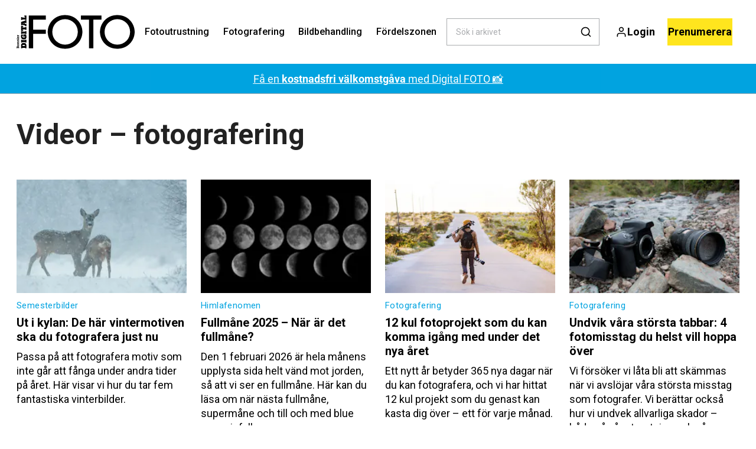

--- FILE ---
content_type: text/html; charset=utf-8
request_url: https://digitalfotoforalla.se/videor-fotografering
body_size: 42946
content:
<!doctype html>
<html data-n-head-ssr lang="sv" data-n-head="%7B%22lang%22:%7B%22ssr%22:%22sv%22%7D%7D">
  <head >
    <title>Videor – fotografering | digitalfotoforalla.se</title><meta data-n-head="ssr" charset="utf-8"><meta data-n-head="ssr" name="viewport" content="width=device-width, initial-scale=1"><meta data-n-head="ssr" name="mobile-web-app-capable" content="yes"><meta data-n-head="ssr" name="apple-mobile-web-app-capable" content="yes"><meta data-n-head="ssr" name="apple-mobile-web-app-status-bar-style" content="black"><meta data-n-head="ssr" name="HandheldFriendly" content="true"><meta data-n-head="ssr" http-equiv="Accept-CH" content="DPR, Width, Viewport-Width"><meta data-n-head="ssr" http-equiv="X-UA-Compatible" content="IE=edge,chrome=1"><meta data-n-head="ssr" name="format-detection" content="telephone=no,date=no,address=no,email=no,url=no"><meta data-n-head="ssr" name="bwlVersion" content="1.5.2"><meta data-n-head="ssr" property="fb:app_id" content="235901603168207"><meta data-n-head="ssr" property="og:locale" content="sv_SE"><meta data-n-head="ssr" property="og:site_name" content="Bonnier Digital FOTO"><meta data-n-head="ssr" property="theme-color" content="#ed4b36"><meta data-n-head="ssr" name="description" content="Videor – fotografering"><meta data-n-head="ssr" property="og:url" content="https://digitalfotoforalla.se/videor-fotografering"><meta data-n-head="ssr" property="og:title" content="Videor – fotografering"><meta data-n-head="ssr" property="og:description" content="Videor – fotografering"><meta data-n-head="ssr" name="cxense-site-id" content="1127150880619746337"><meta data-n-head="ssr" name="cXenseParse:bse-country" content="se"><meta data-n-head="ssr" name="cXenseParse:bse-brand" content="DIF"><meta data-n-head="ssr" name="cXenseParse:bse-language" content="sv"><meta data-n-head="ssr" name="cXenseParse:articleid" content="60588"><meta data-n-head="ssr" name="cXenseParse:bse-pagetype" content="page"><meta data-n-head="ssr" name="cXenseParse:pageclass" content="content"><meta data-n-head="ssr" name="cXenseParse:title" content="Videor – fotografering"><meta data-n-head="ssr" name="cXenseParse:body-text" content=""><meta data-n-head="ssr" name="cXenseParse:description" content="Videor – fotografering"><meta data-n-head="ssr" name="cXenseParse:image" content="https://images.bonnier.cloud/files/dif/production/2024/05/30112234/generic.jpg"><meta data-n-head="ssr" name="cXenseParse:bse-danishsearchtitle" content="Videoer – fotografering"><meta data-n-head="ssr" name="cXenseParse:recs:recommendable" content="false"><meta data-n-head="ssr" name="cXenseParse:bse-metatag-changedate" content="2021-03-19T08:07:53.000Z"><meta data-n-head="ssr" name="cXenseParse:recs:publishtime" content="2021-02-08T15:03:40.000Z"><meta data-n-head="ssr" name="bcm-brand" content="DIF"><meta data-n-head="ssr" name="bcm-country" content="se"><meta data-n-head="ssr" name="bcm-type" content="site"><meta data-n-head="ssr" name="bcm-tablet-breakpoint" content="1025"><meta data-n-head="ssr" name="bcm-mobile-breakpoint" content="768"><meta data-n-head="ssr" name="bcm-title" content="Videor – fotografering"><meta data-n-head="ssr" name="robots" content="max-image-preview:large"><meta data-n-head="ssr" property="bad:device" name="bad:device" content="desktop"><meta data-n-head="ssr" property="bad:pageType" name="bad:pageType" content="section"><meta data-n-head="ssr" data-n-head="ssr" name="cXenseParse:bse-dominantimage-crop-tv" content="q=60&amp;fp-x=0.5&amp;fp-y=0.5&amp;fit=crop&amp;crop=focalpoint&amp;ar=13:9"><meta data-n-head="ssr" data-n-head="ssr" name="cXenseParse:bse-dominantimage-crop-square" content="q=60&amp;fp-x=0.5&amp;fp-y=0.5&amp;fit=crop&amp;crop=focalpoint&amp;ar=1:1"><meta data-n-head="ssr" data-n-head="ssr" name="cXenseParse:bse-dominantimage-crop-wide169" content="q=60&amp;fp-x=0.5&amp;fp-y=0.5&amp;fit=crop&amp;crop=focalpoint&amp;ar=16:9"><meta data-n-head="ssr" data-n-head="ssr" name="cXenseParse:bse-dominantimage-crop-tv" content="q=60&amp;fp-x=0.5&amp;fp-y=0.5&amp;fit=crop&amp;crop=focalpoint&amp;ar=13:9"><meta data-n-head="ssr" data-n-head="ssr" name="cXenseParse:bse-dominantimage-crop-square" content="q=60&amp;fp-x=0.5&amp;fp-y=0.5&amp;fit=crop&amp;crop=focalpoint&amp;ar=1:1"><meta data-n-head="ssr" data-n-head="ssr" name="cXenseParse:bse-dominantimage-crop-wide169" content="q=60&amp;fp-x=0.5&amp;fp-y=0.5&amp;fit=crop&amp;crop=focalpoint&amp;ar=16:9"><meta data-n-head="ssr" data-n-head="ssr" name="cXenseParse:bse-dominantimage-crop-tv" content="q=60&amp;fp-x=0.5&amp;fp-y=0.5&amp;fit=crop&amp;crop=focalpoint&amp;ar=13:9"><meta data-n-head="ssr" data-n-head="ssr" name="cXenseParse:bse-dominantimage-crop-square" content="q=60&amp;fp-x=0.5&amp;fp-y=0.5&amp;fit=crop&amp;crop=focalpoint&amp;ar=1:1"><meta data-n-head="ssr" data-n-head="ssr" name="cXenseParse:bse-dominantimage-crop-wide169" content="q=60&amp;fp-x=0.5&amp;fp-y=0.5&amp;fit=crop&amp;crop=focalpoint&amp;ar=16:9"><meta data-n-head="ssr" data-n-head="ssr" name="cXenseParse:bse-dominantimage-crop-tv" content="q=60&amp;fp-x=0.5&amp;fp-y=0.5&amp;fit=crop&amp;crop=focalpoint&amp;ar=13:9"><meta data-n-head="ssr" data-n-head="ssr" name="cXenseParse:bse-dominantimage-crop-square" content="q=60&amp;fp-x=0.5&amp;fp-y=0.5&amp;fit=crop&amp;crop=focalpoint&amp;ar=1:1"><meta data-n-head="ssr" data-n-head="ssr" name="cXenseParse:bse-dominantimage-crop-wide169" content="q=60&amp;fp-x=0.5&amp;fp-y=0.5&amp;fit=crop&amp;crop=focalpoint&amp;ar=16:9"><meta data-n-head="ssr" data-n-head="ssr" name="cXenseParse:bse-dominantimage-crop-tv" content="q=60&amp;fp-x=0.5&amp;fp-y=0.5&amp;fit=crop&amp;crop=focalpoint&amp;ar=13:9"><meta data-n-head="ssr" data-n-head="ssr" name="cXenseParse:bse-dominantimage-crop-square" content="q=60&amp;fp-x=0.5&amp;fp-y=0.5&amp;fit=crop&amp;crop=focalpoint&amp;ar=1:1"><meta data-n-head="ssr" data-n-head="ssr" name="cXenseParse:bse-dominantimage-crop-wide169" content="q=60&amp;fp-x=0.5&amp;fp-y=0.5&amp;fit=crop&amp;crop=focalpoint&amp;ar=16:9"><meta data-n-head="ssr" data-n-head="ssr" name="cXenseParse:bse-dominantimage-crop-tv" content="q=60&amp;fp-x=0.5&amp;fp-y=0.5&amp;fit=crop&amp;crop=focalpoint&amp;ar=13:9"><meta data-n-head="ssr" data-n-head="ssr" name="cXenseParse:bse-dominantimage-crop-square" content="q=60&amp;fp-x=0.5&amp;fp-y=0.5&amp;fit=crop&amp;crop=focalpoint&amp;ar=1:1"><meta data-n-head="ssr" data-n-head="ssr" name="cXenseParse:bse-dominantimage-crop-wide169" content="q=60&amp;fp-x=0.5&amp;fp-y=0.5&amp;fit=crop&amp;crop=focalpoint&amp;ar=16:9"><meta data-n-head="ssr" data-n-head="ssr" name="cXenseParse:bse-dominantimage-crop-tv" content="q=60&amp;fp-x=0.5&amp;fp-y=0.5&amp;fit=crop&amp;crop=focalpoint&amp;ar=13:9"><meta data-n-head="ssr" data-n-head="ssr" name="cXenseParse:bse-dominantimage-crop-square" content="q=60&amp;fp-x=0.5&amp;fp-y=0.5&amp;fit=crop&amp;crop=focalpoint&amp;ar=1:1"><meta data-n-head="ssr" data-n-head="ssr" name="cXenseParse:bse-dominantimage-crop-wide169" content="q=60&amp;fp-x=0.5&amp;fp-y=0.5&amp;fit=crop&amp;crop=focalpoint&amp;ar=16:9"><meta data-n-head="ssr" data-n-head="ssr" name="cXenseParse:bse-dominantimage-crop-tv" content="q=60&amp;fp-x=0.5&amp;fp-y=0.5&amp;fit=crop&amp;crop=focalpoint&amp;ar=13:9"><meta data-n-head="ssr" data-n-head="ssr" name="cXenseParse:bse-dominantimage-crop-square" content="q=60&amp;fp-x=0.5&amp;fp-y=0.5&amp;fit=crop&amp;crop=focalpoint&amp;ar=1:1"><meta data-n-head="ssr" data-n-head="ssr" name="cXenseParse:bse-dominantimage-crop-wide169" content="q=60&amp;fp-x=0.5&amp;fp-y=0.5&amp;fit=crop&amp;crop=focalpoint&amp;ar=16:9"><meta data-n-head="ssr" data-n-head="ssr" name="cXenseParse:bse-dominantimage-crop-tv" content="q=60&amp;fp-x=0.5&amp;fp-y=0.5&amp;fit=crop&amp;crop=focalpoint&amp;ar=13:9"><meta data-n-head="ssr" data-n-head="ssr" name="cXenseParse:bse-dominantimage-crop-square" content="q=60&amp;fp-x=0.5&amp;fp-y=0.5&amp;fit=crop&amp;crop=focalpoint&amp;ar=1:1"><meta data-n-head="ssr" data-n-head="ssr" name="cXenseParse:bse-dominantimage-crop-wide169" content="q=60&amp;fp-x=0.5&amp;fp-y=0.5&amp;fit=crop&amp;crop=focalpoint&amp;ar=16:9"><meta data-n-head="ssr" data-n-head="ssr" name="cXenseParse:bse-dominantimage-crop-tv" content="q=60&amp;fp-x=0.5&amp;fp-y=0.5&amp;fit=crop&amp;crop=focalpoint&amp;ar=13:9"><meta data-n-head="ssr" data-n-head="ssr" name="cXenseParse:bse-dominantimage-crop-square" content="q=60&amp;fp-x=0.5&amp;fp-y=0.5&amp;fit=crop&amp;crop=focalpoint&amp;ar=1:1"><meta data-n-head="ssr" data-n-head="ssr" name="cXenseParse:bse-dominantimage-crop-wide169" content="q=60&amp;fp-x=0.5&amp;fp-y=0.5&amp;fit=crop&amp;crop=focalpoint&amp;ar=16:9"><meta data-n-head="ssr" data-n-head="ssr" name="cXenseParse:bse-dominantimage-crop-tv" content="q=60&amp;fp-x=0.5&amp;fp-y=0.5&amp;fit=crop&amp;crop=focalpoint&amp;ar=13:9"><meta data-n-head="ssr" data-n-head="ssr" name="cXenseParse:bse-dominantimage-crop-square" content="q=60&amp;fp-x=0.5&amp;fp-y=0.5&amp;fit=crop&amp;crop=focalpoint&amp;ar=1:1"><meta data-n-head="ssr" data-n-head="ssr" name="cXenseParse:bse-dominantimage-crop-wide169" content="q=60&amp;fp-x=0.5&amp;fp-y=0.5&amp;fit=crop&amp;crop=focalpoint&amp;ar=16:9"><meta data-n-head="ssr" data-n-head="ssr" name="cXenseParse:bse-dominantimage-crop-tv" content="q=60&amp;fp-x=0.5&amp;fp-y=0.5&amp;fit=crop&amp;crop=focalpoint&amp;ar=13:9"><meta data-n-head="ssr" data-n-head="ssr" name="cXenseParse:bse-dominantimage-crop-square" content="q=60&amp;fp-x=0.5&amp;fp-y=0.5&amp;fit=crop&amp;crop=focalpoint&amp;ar=1:1"><meta data-n-head="ssr" data-n-head="ssr" name="cXenseParse:bse-dominantimage-crop-wide169" content="q=60&amp;fp-x=0.5&amp;fp-y=0.5&amp;fit=crop&amp;crop=focalpoint&amp;ar=16:9"><link data-n-head="ssr" rel="icon" type="image/x-icon" href="/favicon.ico"><link data-n-head="ssr" rel="preconnect" href="https://dev.visualwebsiteoptimizer.com"><link data-n-head="ssr" rel="canonical" href="https://digitalfotoforalla.se/videor-fotografering"><link data-n-head="ssr" rel="alternate" type="application/rss+xml" title="Bonnier Digital FOTO RSS feed" href="https://digitalfotoforalla.se/feed/rss"><link data-n-head="ssr" rel="alternate" hreflang="nb-NO" href="https://digital-foto.no/videoer-fotografering"><link data-n-head="ssr" rel="alternate" hreflang="da-DK" href="https://digitalfoto.dk/videoer-fotografering"><link data-n-head="ssr" rel="alternate" hreflang="sv-SE" href="https://digitalfotoforalla.se/videor-fotografering"><link data-n-head="ssr" rel="alternate" hreflang="fi-FI" href="https://digi-kuva.fi/videot-valokuvaus"><link data-n-head="ssr" rel="next" href="/videor-fotografering?page=2"><script data-n-head="ssr" type="text/javascript" id="vwoCode">  window._vwo_code || (function() {
            var account_id = 713144,
                version = 2.1,
                settings_tolerance = 2000,
                hide_element = 'body',
                hide_element_style = 'opacity:0 !important;filter:alpha(opacity=0) !important;background:none !important;transition:none !important;',
                f = false, w = window, d = document, v = d.querySelector('#vwoCode'),
                cK = '_vwo_' + account_id + '_settings', cc = {};
            try {
              var c = JSON.parse(localStorage.getItem('_vwo_' + account_id + '_config'));
              cc = c && typeof c === 'object' ? c : {};
            } catch (e) {}
            var stT = cc.stT === 'session' ? w.sessionStorage : w.localStorage;
            code = {
              use_existing_jquery: function() { return typeof use_existing_jquery !== 'undefined' ? use_existing_jquery : undefined; },
              library_tolerance: function() { return typeof library_tolerance !== 'undefined' ? library_tolerance : undefined; },
              settings_tolerance: function() { return cc.sT || settings_tolerance; },
              hide_element_style: function() { return '{' + (cc.hES || hide_element_style) + '}'; },
              hide_element: function() {
                if (performance.getEntriesByName('first-contentful-paint')[0]) { return ''; }
                return typeof cc.hE === 'string' ? cc.hE : hide_element;
              },
              getVersion: function() { return version; },
              finish: function(e) {
                if (!f) {
                  f = true;
                  var t = d.getElementById('_vis_opt_path_hides');
                  if (t) t.parentNode.removeChild(t);
                  if (e) (new Image).src = 'https://dev.visualwebsiteoptimizer.com/ee.gif?a=' + account_id + e;
                }
              },
              finished: function() { return f; },
              addScript: function(e) {
                var t = d.createElement('script');
                t.type = 'text/javascript';
                if (e.src) { t.src = e.src; } else { t.text = e.text; }
                d.getElementsByTagName('head')[0].appendChild(t);
              },
              load: function(e, t) {
                var i = this.getSettings(), n = d.createElement('script'), r = this;
                t = t || {};
                if (i) {
                  n.textContent = i;
                  d.getElementsByTagName('head')[0].appendChild(n);
                  if (!w.VWO || VWO.caE) {
                    stT.removeItem(cK);
                    r.load(e);
                  }
                } else {
                  var o = new XMLHttpRequest();
                  o.open('GET', e, true);
                  o.withCredentials = !t.dSC;
                  o.responseType = t.responseType || 'text';
                  o.onload = function() {
                    if (t.onloadCb) { return t.onloadCb(o, e); }
                    if (o.status === 200) { _vwo_code.addScript({ text: o.responseText }); }
                    else { _vwo_code.finish('&e=loading_failure:' + e); }
                  };
                  o.onerror = function() {
                    if (t.onerrorCb) { return t.onerrorCb(e); }
                    _vwo_code.finish('&e=loading_failure:' + e);
                  };
                  o.send();
                }
              },
              getSettings: function() {
                try {
                  var e = stT.getItem(cK);
                  if (!e) { return; }
                  e = JSON.parse(e);
                  if (Date.now() > e.e) {
                    stT.removeItem(cK);
                    return;
                  }
                  return e.s;
                } catch (e) { return; }
              },
              init: function() {
                if (d.URL.indexOf('__vwo_disable__') > -1) return;
                var e = this.settings_tolerance();
                w._vwo_settings_timer = setTimeout(function() {
                  _vwo_code.finish();
                  stT.removeItem(cK);
                }, e);
                var t;
                if (this.hide_element() !== 'body') {
                  t = d.createElement('style');
                  var i = this.hide_element(), n = i ? i + this.hide_element_style() : '', r = d.getElementsByTagName('head')[0];
                  t.setAttribute('id', '_vis_opt_path_hides');
                  v && t.setAttribute('nonce', v.nonce);
                  t.setAttribute('type', 'text/css');
                  if (t.styleSheet) t.styleSheet.cssText = n;
                  else t.appendChild(d.createTextNode(n));
                  r.appendChild(t);
                } else {
                  t = d.getElementsByTagName('head')[0];
                  var n = d.createElement('div');
                  n.style.cssText = 'z-index: 2147483647 !important;position: fixed !important;left: 0 !important;top: 0 !important;width: 100% !important;height: 100% !important;background: white !important;';
                  n.setAttribute('id', '_vis_opt_path_hides');
                  n.classList.add('_vis_hide_layer');
                  t.parentNode.insertBefore(n, t.nextSibling);
                }
                var o = 'https://dev.visualwebsiteoptimizer.com/j.php?a=' + account_id + '&u=' + encodeURIComponent(d.URL) + '&vn=' + version;
                if (w.location.search.indexOf('_vwo_xhr') !== -1) {
                  this.addScript({ src: o });
                } else {
                  this.load(o + '&x=true');
                }
              }
            };
            w._vwo_code = code;
            code.init();
          })();
      
          window.VWO = window.VWO || [];
          window.VWO.push(['onVariationApplied', function(data) {
            var expId = data[1];
            var variationId = data[2];
            if (typeof(_vwo_exp[expId].comb_n[variationId]) !== 'undefined' && ['VISUAL_AB', 'VISUAL', 'SPLIT_URL', 'SURVEY'].indexOf(_vwo_exp[expId].type) > -1) {
              var x = [_vwo_exp[expId].comb_n[variationId]];
              window._mfq = window._mfq || [];
              window._mfq.push(["tag", "Variant: " + x]);
            }
          }]);  </script><script data-n-head="ssr" data-hid="gtm-script">if(!window._gtm_init){window._gtm_init=1;(function(w,n,d,m,e,p){w[d]=(w[d]==1||n[d]=='yes'||n[d]==1||n[m]==1||(w[e]&&w[e][p]&&w[e][p]()))?1:0})(window,navigator,'doNotTrack','msDoNotTrack','external','msTrackingProtectionEnabled');(function(w,d,s,l,x,y){w[x]={};w._gtm_inject=function(i){if(w.doNotTrack||w[x][i])return;w[x][i]=1;w[l]=w[l]||[];w[l].push({'gtm.start':new Date().getTime(),event:'gtm.js'});var f=d.getElementsByTagName(s)[0],j=d.createElement(s);j.async=true;j.src='https://www.googletagmanager.com/gtm.js?id='+i;f.parentNode.insertBefore(j,f);}})(window,document,'script','dataLayer','_gtm_ids','_gtm_inject')}</script><script data-n-head="ssr" data-hid="CookieConsent" id="CookieConsent" type="text/javascript" charset="utf-8">window.gdprAppliesGlobally=true;(function(){function r(e){if(!window.frames[e]){if(document.body&&document.body.firstChild){var t=document.body;var n=document.createElement("iframe");n.style.display="none";n.name=e;n.title=e;t.insertBefore(n,t.firstChild)}else{setTimeout(function(){r(e)},5)}}}function e(n,i,o,c,s){function e(e,t,n,r){if(typeof n!=="function"){return}if(!window[i]){window[i]=[]}var a=false;if(s){a=s(e,r,n)}if(!a){window[i].push({command:e,version:t,callback:n,parameter:r})}}e.stub=true;e.stubVersion=2;function t(r){if(!window[n]||window[n].stub!==true){return}if(!r.data){return}var a=typeof r.data==="string";var e;try{e=a?JSON.parse(r.data):r.data}catch(t){return}if(e[o]){var i=e[o];window[n](i.command,i.version,function(e,t){var n={};n[c]={returnValue:e,success:t,callId:i.callId};r.source.postMessage(a?JSON.stringify(n):n,"*")},i.parameter)}}if(typeof window[n]!=="function"){window[n]=e;if(window.addEventListener){window.addEventListener("message",t,false)}else{window.attachEvent("onmessage",t)}}}e("__tcfapi","__tcfapiBuffer","__tcfapiCall","__tcfapiReturn");r("__tcfapiLocator");(function(e,t){var n=document.createElement("link");n.rel="preload";n.as="script";var r=document.createElement("script");r.id="spcloader";r.type="text/javascript";r["async"]=true;r.charset="utf-8";var a="https://sdk.privacy-center.org/"+e+"/loader.js?target_type=notice&target="+t;n.href=a;r.src=a;var i=document.getElementsByTagName("script")[0];i.parentNode.insertBefore(n,i);i.parentNode.insertBefore(r,i)})("fb809c51-e9cd-4e35-a92d-e44bb858841e","NXrqZH6C")})();</script><script data-n-head="ssr" data-hid="DidomiConfig" innterHTML="window.didomiConfig = {
        user: {
          bots: {
            consentRequired: false,
            types: ['crawlers', 'performance'],
            extraUserAgents: [],
          }
        }
      }" type="text/javascript" charset="utf-8"></script><script data-n-head="ssr" data-hid="gpt-script-id" src="https://securepubads.g.doubleclick.net/tag/js/gpt.js" data-vendor="google"></script><script data-n-head="ssr" data-hid="rubicon-script-id" src="https://micro.rubiconproject.com/prebid/dynamic/12954.js?site=BP_SE" id="rubicon-script-id" data-vendor="iab:52"></script><script data-n-head="ssr" data-hid="cxense" src="https://cdn.cxense.com/cx.cce.js" defer ssr="false"></script><script data-n-head="ssr" data-hid="common-bonnier-datalayer-cloud-script" src="https://europe-west1-bonnier-big-data.cloudfunctions.net/commonBonnierDataLayer" async></script><script data-n-head="ssr" data-hid="cxense-init" type="text/javascript" charset="utf-8">
            window.cX = window.cX || {}
            window.cX.callQueue = window.cX.callQueue || []
            window.cX.callQueue.push(['setSiteId', '1127150880619746337'])
            window.cX.callQueue.push(['sendPageViewEvent'])
          </script><script data-n-head="ssr" data-hid="piano-script" type="text/javascript" charset="utf-8" ssr="false">
          tp = window.tp || [];
          tp.push(["setAid", 'dWMLSdOZpu']);
          tp.push(["setSandbox", false]);
          tp.push(["setCxenseSiteId", '1127150880619746337']);

          (function(src) {
              var a = document.createElement("script");
              a.type = "text/javascript";
              a.async = true;
              a.src = src;
              var b = document.getElementsByTagName("script")[0];
              b.parentNode.insertBefore(a, b)
          })("https://cdn.tinypass.com/api/tinypass.min.js");
      </script><script data-n-head="ssr" type="application/ld+json">[{},{}]</script><link rel="preload" href="/_nuxt/f50d42e.js" as="script"><link rel="preload" href="/_nuxt/688534e.js" as="script"><link rel="preload" href="/_nuxt/css/2d01f6a.css" as="style"><link rel="preload" href="/_nuxt/4bf0f0a.js" as="script"><link rel="preload" href="/_nuxt/css/33f98af.css" as="style"><link rel="preload" href="/_nuxt/062f2b6.js" as="script"><link rel="preload" href="/_nuxt/38b847d.js" as="script"><link rel="preload" href="/_nuxt/css/c549c5b.css" as="style"><link rel="preload" href="/_nuxt/67b14e4.js" as="script"><link rel="preload" href="/_nuxt/css/7e4ced7.css" as="style"><link rel="preload" href="/_nuxt/a815948.js" as="script"><link rel="preload" href="/_nuxt/9b0f338.js" as="script"><link rel="preload" href="/_nuxt/css/dbc1dd5.css" as="style"><link rel="preload" href="/_nuxt/1b516f7.js" as="script"><link rel="preload" href="/_nuxt/css/57c7741.css" as="style"><link rel="preload" href="/_nuxt/394d548.js" as="script"><link rel="preload" href="/_nuxt/css/fd249dc.css" as="style"><link rel="preload" href="/_nuxt/026a758.js" as="script"><link rel="stylesheet" href="/_nuxt/css/2d01f6a.css"><link rel="stylesheet" href="/_nuxt/css/33f98af.css"><link rel="stylesheet" href="/_nuxt/css/c549c5b.css"><link rel="stylesheet" href="/_nuxt/css/7e4ced7.css"><link rel="stylesheet" href="/_nuxt/css/dbc1dd5.css"><link rel="stylesheet" href="/_nuxt/css/57c7741.css"><link rel="stylesheet" href="/_nuxt/css/fd249dc.css">
  </head>
  <body class="no-js" data-n-head="%7B%22class%22:%7B%22ssr%22:%22no-js%22%7D%7D">
    <noscript data-n-head="ssr" data-hid="gtm-noscript" data-pbody="true"><iframe src="https://www.googletagmanager.com/ns.html?id=GTM-5HQ6KLM&" height="0" width="0" style="display:none;visibility:hidden" title="gtm"></iframe></noscript><div data-server-rendered="true" id="__nuxt"><!----><div id="__layout"><main data-fetch-key="data-v-ae51b6c6:0" style="position:relative;" data-v-ae51b6c6><div id="mkt-placement-5" data-v-afb14004 data-v-ae51b6c6></div> <div id="mkt-placement-4" data-v-afb14004 data-v-ae51b6c6></div> <div id="mkt-placement-11" data-v-afb14004 data-v-ae51b6c6></div> <div data-v-ae51b6c6><div class="vue-portal-target" data-v-ae51b6c6></div></div> <header class="header grid" data-v-bad8a02a data-v-ae51b6c6><div class="header__row grid__item--content-wide" data-v-bad8a02a><a href="/" title="Hem" class="header__logo nuxt-link-active" data-v-3817705c data-v-bad8a02a><svg viewBox="0 0 190 80" data-v-3817705c><use xlink:href="/_nuxt/img/sprite.e4d210d.svg#logo__se"></use></svg></a> <nav class="header__menu" data-v-bad8a02a><ul class="menu" data-v-bad8a02a><li class="menu__item" data-v-bad8a02a><a href="/fotoutrustning" class="menu__link" data-v-bad8a02a>
            Fotoutrustning
          </a> <ul class="submenu" style="display:none;" data-v-bad8a02a><li class="submenu__item" data-v-bad8a02a><a href="/recensioner" class="submenu__link" data-v-bad8a02a>
                Recensioner
              </a></li><li class="submenu__item" data-v-bad8a02a><a href="https://digital-foto.no/kamera/actionkamera" class="submenu__link" data-v-bad8a02a>
                Actionkamera
              </a></li><li class="submenu__item" data-v-bad8a02a><a href="/kamera/mobilkamera" class="submenu__link" data-v-bad8a02a>
                Mobilkamera
              </a></li><li class="submenu__item" data-v-bad8a02a><a href="/fotoutrustning" class="submenu__link" data-v-bad8a02a>
                Fotoutrustning
              </a></li><li class="submenu__item" data-v-bad8a02a><a href="/fotoutrustning/objektiv" class="submenu__link" data-v-bad8a02a>
                Objektiv
              </a></li><li class="submenu__item" data-v-bad8a02a><a href="/kamera" class="submenu__link" data-v-bad8a02a>
                Kamera
              </a></li><li class="submenu__item" data-v-bad8a02a><a href="/fotoutrustning/dronare" class="submenu__link" data-v-bad8a02a>
                Drönare
              </a></li></ul></li><li class="menu__item" data-v-bad8a02a><a href="/fotografering" class="menu__link" data-v-bad8a02a>
            Fotografering
          </a> <ul class="submenu" style="display:none;" data-v-bad8a02a><li class="submenu__item" data-v-bad8a02a><a href="/fototeknik" class="submenu__link" data-v-bad8a02a>
                Fototeknik
              </a></li><li class="submenu__item" data-v-bad8a02a><a href="/digital-foto/fototavlingar" class="submenu__link" data-v-bad8a02a>
                Fototävlingar
              </a></li><li class="submenu__item" data-v-bad8a02a><a href="/fotografering/actionbilder" class="submenu__link" data-v-bad8a02a>
                Actionbilder
              </a></li><li class="submenu__item" data-v-bad8a02a><a href="/fotografering/naturbilder" class="submenu__link" data-v-bad8a02a>
                Naturbilder
              </a></li><li class="submenu__item" data-v-bad8a02a><a href="/fotografering/himlafenomen" class="submenu__link" data-v-bad8a02a>
                Himlafenomen
              </a></li><li class="submenu__item" data-v-bad8a02a><a href="/fotografering/portrattfoto" class="submenu__link" data-v-bad8a02a>
                Porträttfoto
              </a></li><li class="submenu__item" data-v-bad8a02a><a href="/fotografering/landskapsbilder" class="submenu__link" data-v-bad8a02a>
                Landskapsbilder
              </a></li></ul></li><li class="menu__item" data-v-bad8a02a><a href="/bildbehandling" class="menu__link" data-v-bad8a02a>
            Bildbehandling
          </a> <ul class="submenu" style="display:none;" data-v-bad8a02a><li class="submenu__item" data-v-bad8a02a><a href="/bildbehandling/fotoapp" class="submenu__link" data-v-bad8a02a>
                Fotoapp
              </a></li><li class="submenu__item" data-v-bad8a02a><a href="/bildbehandling/photoshop" class="submenu__link" data-v-bad8a02a>
                Photoshop
              </a></li><li class="submenu__item" data-v-bad8a02a><a href="/bildbehandling/photoshop-elements" class="submenu__link" data-v-bad8a02a>
                Photoshop Elements
              </a></li><li class="submenu__item" data-v-bad8a02a><a href="/bildbehandling/photoshop-lightroom" class="submenu__link" data-v-bad8a02a>
                Photoshop Lightroom
              </a></li><li class="submenu__item" data-v-bad8a02a><a href="/videokurser-i-photoshop" class="submenu__link" data-v-bad8a02a>
                Videokurser i Photoshop
              </a></li><li class="submenu__item" data-v-bad8a02a><a href="/videokurser-i-photoshop-elements" class="submenu__link" data-v-bad8a02a>
                Videokurser i Photoshop Elements
              </a></li><li class="submenu__item" data-v-bad8a02a><a href="/videokurser-i-lightroom" class="submenu__link" data-v-bad8a02a>
                Videokurser i Photoshop Lightroom
              </a></li></ul></li><li class="menu__item" data-v-bad8a02a><a href="/fordelszonen" class="menu__link" data-v-bad8a02a>
            Fördelszonen
          </a> <ul class="submenu" style="display:none;" data-v-bad8a02a><li class="submenu__item" data-v-bad8a02a><a href="/newslettersignup" class="submenu__link" data-v-bad8a02a>
                Nyhetsbrev
              </a></li><li class="submenu__item" data-v-bad8a02a><a href="/recensioner" class="submenu__link" data-v-bad8a02a>
                Recensioner
              </a></li><li class="submenu__item" data-v-bad8a02a><a href="/videor" class="submenu__link" data-v-bad8a02a>
                Alla videor
              </a></li><li class="submenu__item" data-v-bad8a02a><a href="/kameraskolan" class="submenu__link" data-v-bad8a02a>
                Kameraskolan
              </a></li><li class="submenu__item" data-v-bad8a02a><a href="/videokurser-i-lightroom" class="submenu__link" data-v-bad8a02a>
                Videokurser i Lightroom
              </a></li><li class="submenu__item" data-v-bad8a02a><a href="/videokurser-i-photoshop" class="submenu__link" data-v-bad8a02a>
                Videokurser i Photoshop
              </a></li><li class="submenu__item" data-v-bad8a02a><a href="/videokurser-i-photoshop-elements" class="submenu__link" data-v-bad8a02a>
                Videokurser i Photoshop Elements
              </a></li><li class="submenu__item" data-v-bad8a02a><a href="/videoserier" class="submenu__link" data-v-bad8a02a>
                Videoserier
              </a></li><li class="submenu__item" data-v-bad8a02a><a href="/e-bocker" class="submenu__link" data-v-bad8a02a>
                E-böcker
              </a></li><li class="submenu__item" data-v-bad8a02a><a href="/motivkort" class="submenu__link" data-v-bad8a02a>
                Motivkort
              </a></li><li class="submenu__item" data-v-bad8a02a><a href="/fickguider" class="submenu__link" data-v-bad8a02a>
                Fickguider
              </a></li><li class="submenu__item" data-v-bad8a02a><a href="/programvara" class="submenu__link" data-v-bad8a02a>
                Programvara
              </a></li><li class="submenu__item" data-v-bad8a02a><a href="/guider" class="submenu__link" data-v-bad8a02a>
                Guider
              </a></li><li class="submenu__item" data-v-bad8a02a><a href="/temapaket" class="submenu__link" data-v-bad8a02a>
                Temapaket
              </a></li><li class="submenu__item" data-v-bad8a02a><a href="/forinstallningar-till-lightroom" class="submenu__link" data-v-bad8a02a>
                Förinställningar till Lightroom
              </a></li><li class="submenu__item" data-v-bad8a02a><a href="/funktionsmakron-till-photoshop" class="submenu__link" data-v-bad8a02a>
                Funktionsmakron till Photoshop
              </a></li><li class="submenu__item" data-v-bad8a02a><a href="/kursbilder" class="submenu__link" data-v-bad8a02a>
                Kursbilder
              </a></li><li class="submenu__item" data-v-bad8a02a><a href="/rabatter" class="submenu__link" data-v-bad8a02a>
                Rabatter
              </a></li></ul></li></ul></nav> <div class="header__search" data-v-bad8a02a><div class="search" data-v-bad8a02a><button class="btn btn--border-alt btn--sm btn--narrow search__toggle" data-v-bad8a02a><svg viewBox="0 0 24 24" class="search__toggle__icon search__toggle__icon--close" data-v-bad8a02a><use xlink:href="/_nuxt/img/sprite.e4d210d.svg#close"></use></svg> <svg viewBox="0 0 24 24" class="search__toggle__icon search__toggle__icon--search" data-v-bad8a02a><use xlink:href="/_nuxt/img/sprite.e4d210d.svg#search"></use></svg> <span class="search__toggle--label" data-v-bad8a02a>
            Sök
          </span></button> <div class="search__wrapper searchForm" data-v-bad8a02a><form action="/search" method="get" class="search__form" data-v-bad8a02a><input id="main-search-input" placeholder="Sök i arkivet" name="s" type="search" value class="search__input hide-clear" data-v-bad8a02a> <button type="submit" class="search__submit" data-v-bad8a02a><svg viewBox="0 0 24 24" class="search__svg" data-v-bad8a02a><use xlink:href="/_nuxt/img/sprite.e4d210d.svg#search"></use></svg></button></form></div></div></div> <div class="header__tools" data-v-bad8a02a><div class="tools" data-v-bad8a02a><button class="btn btn--border-alt btn--sm btn--narrow toggleLogin" style="display:none;" data-v-bad8a02a><svg viewBox="0 0 21 21" class="search__svg" data-v-bad8a02a><use xlink:href="/_nuxt/img/sprite.e4d210d.svg#user"></use></svg> <span class="tools__label tools__item--login-label" data-v-bad8a02a></span></button> <a href="https://id.bonnierpublications.com/login" class="btn btn--border-alt btn--sm btn--narrow" style="display:;" data-v-bad8a02a><svg viewBox="0 0 21 21" class="search__svg" data-v-bad8a02a><use xlink:href="/_nuxt/img/sprite.e4d210d.svg#user"></use></svg> <span class="tools__label tools__item--login-label hidden-sm-down" data-v-bad8a02a>
            Login</span></a> <button class="btn btn--sm btn--green btn--subscribe mkt-subscribe-trigger" style="display:;" data-v-bad8a02a>
          Prenumerera
        </button> <label for="main-menu-toggle" aria-controls="offcanvas" tabindex="0" class="hamburger" data-v-bad8a02a><svg viewBox="0 0 22 17" class="hamburger__icon" data-v-bad8a02a><use xlink:href="/_nuxt/img/sprite.e4d210d.svg#hamburger-bold"></use></svg> <span class="hamburger__label hidden" data-v-bad8a02a>
            Menu
          </span></label> <div tabindex="-1" class="user-menu" data-v-bad8a02a><div class="user-list" data-v-bad8a02a><li class="user-list__item" data-v-bad8a02a><a href="/min-sida" title="Min sida" class="user-list__link" data-v-bad8a02a><span data-v-bad8a02a>Min sida</span></a></li><li class="user-list__item" data-v-bad8a02a><a href="/mina-sparade-artiklar" title="Mina sparade artiklar" class="user-list__link" data-v-bad8a02a><span data-v-bad8a02a>Mina sparade artiklar</span></a></li> <li class="user-list__item" data-v-bad8a02a><button class="btn btn--primary btn--sm btn--block" data-v-bad8a02a>
                Logga ut
              </button></li></div></div></div></div></div> <div id="mkt-placement-2" class="top-ribbon grid__item--full" data-v-bad8a02a></div></header> <!----> <div data-v-7f22d669 data-v-ae51b6c6><input id="main-menu-toggle" type="checkbox" tabindex="-1" class="js-menu-fallback-checkbox" data-v-7f22d669> <div id="offcanvas" class="offcanvas" data-v-7f22d669><div class="offcanvas__container offcanvas__container__left" data-v-7f22d669><nav class="main-nav" data-v-52e9219b data-v-ae51b6c6><div class="main-nav__top" data-v-52e9219b><label id="close-main-nav" for="main-menu-toggle" role="presentation" class="main-nav__close btn-tool" data-v-52e9219b><svg viewBox="0 0 24 24" class="btn-tool__icon" data-v-52e9219b><use xlink:href="/_nuxt/img/sprite.e4d210d.svg#close"></use></svg></label></div> <div class="offcanvas-search" data-v-52e9219b><form class="offcanvas-search__form" data-v-52e9219b><input id="offcanvas-search" aria-label="Search" name="s" placeholder="Skriv in sökord" value="" class="offcanvas-search__input" data-v-52e9219b></form></div> <ul role="menubar" class="main-menu" data-v-52e9219b><li role="menuitem" class="main-menu__item" data-v-52e9219b><button id="toggle-110" aria-expanded="false" class="main-menu__btn main-menu__toggle-submenu" data-v-52e9219b><span class="main-menu__label" data-v-52e9219b>Fotoutrustning</span> <span class="main-menu__icon" data-v-52e9219b><svg viewBox="0 0 24 24" class="main-menu__svg" data-v-52e9219b><use xlink:href="/_nuxt/img/sprite.e4d210d.svg#chevron-down"></use></svg></span></button> <div class="sub-menu" data-v-52e9219b><ul class="sub-menu__list" data-v-52e9219b><li class="sub-menu__item" data-v-52e9219b><a href="/recensioner" class="sub-menu__link" data-v-52e9219b>Recensioner</a></li><li class="sub-menu__item" data-v-52e9219b><a href="https://digital-foto.no/kamera/actionkamera" class="sub-menu__link" data-v-52e9219b>Actionkamera</a></li><li class="sub-menu__item" data-v-52e9219b><a href="/kamera/mobilkamera" class="sub-menu__link" data-v-52e9219b>Mobilkamera</a></li><li class="sub-menu__item" data-v-52e9219b><a href="/fotoutrustning" class="sub-menu__link" data-v-52e9219b>Fotoutrustning</a></li><li class="sub-menu__item" data-v-52e9219b><a href="/fotoutrustning/objektiv" class="sub-menu__link" data-v-52e9219b>Objektiv</a></li><li class="sub-menu__item" data-v-52e9219b><a href="/kamera" class="sub-menu__link" data-v-52e9219b>Kamera</a></li><li class="sub-menu__item" data-v-52e9219b><a href="/fotoutrustning/dronare" class="sub-menu__link" data-v-52e9219b>Drönare</a></li></ul></div></li><li role="menuitem" class="main-menu__item" data-v-52e9219b><button id="toggle-71" aria-expanded="false" class="main-menu__btn main-menu__toggle-submenu" data-v-52e9219b><span class="main-menu__label" data-v-52e9219b>Fotografering</span> <span class="main-menu__icon" data-v-52e9219b><svg viewBox="0 0 24 24" class="main-menu__svg" data-v-52e9219b><use xlink:href="/_nuxt/img/sprite.e4d210d.svg#chevron-down"></use></svg></span></button> <div class="sub-menu" data-v-52e9219b><ul class="sub-menu__list" data-v-52e9219b><li class="sub-menu__item" data-v-52e9219b><a href="/fototeknik" class="sub-menu__link" data-v-52e9219b>Fototeknik</a></li><li class="sub-menu__item" data-v-52e9219b><a href="/digital-foto/fototavlingar" class="sub-menu__link" data-v-52e9219b>Fototävlingar</a></li><li class="sub-menu__item" data-v-52e9219b><a href="/fotografering/actionbilder" class="sub-menu__link" data-v-52e9219b>Actionbilder</a></li><li class="sub-menu__item" data-v-52e9219b><a href="/fotografering/naturbilder" class="sub-menu__link" data-v-52e9219b>Naturbilder</a></li><li class="sub-menu__item" data-v-52e9219b><a href="/fotografering/himlafenomen" class="sub-menu__link" data-v-52e9219b>Himlafenomen</a></li><li class="sub-menu__item" data-v-52e9219b><a href="/fotografering/portrattfoto" class="sub-menu__link" data-v-52e9219b>Porträttfoto</a></li><li class="sub-menu__item" data-v-52e9219b><a href="/fotografering/landskapsbilder" class="sub-menu__link" data-v-52e9219b>Landskapsbilder</a></li></ul></div></li><li role="menuitem" class="main-menu__item" data-v-52e9219b><button id="toggle-516" aria-expanded="false" class="main-menu__btn main-menu__toggle-submenu" data-v-52e9219b><span class="main-menu__label" data-v-52e9219b>Bildbehandling</span> <span class="main-menu__icon" data-v-52e9219b><svg viewBox="0 0 24 24" class="main-menu__svg" data-v-52e9219b><use xlink:href="/_nuxt/img/sprite.e4d210d.svg#chevron-down"></use></svg></span></button> <div class="sub-menu" data-v-52e9219b><ul class="sub-menu__list" data-v-52e9219b><li class="sub-menu__item" data-v-52e9219b><a href="/bildbehandling/fotoapp" class="sub-menu__link" data-v-52e9219b>Fotoapp</a></li><li class="sub-menu__item" data-v-52e9219b><a href="/bildbehandling/photoshop" class="sub-menu__link" data-v-52e9219b>Photoshop</a></li><li class="sub-menu__item" data-v-52e9219b><a href="/bildbehandling/photoshop-elements" class="sub-menu__link" data-v-52e9219b>Photoshop Elements</a></li><li class="sub-menu__item" data-v-52e9219b><a href="/bildbehandling/photoshop-lightroom" class="sub-menu__link" data-v-52e9219b>Photoshop Lightroom</a></li><li class="sub-menu__item" data-v-52e9219b><a href="/videokurser-i-photoshop" class="sub-menu__link" data-v-52e9219b>Videokurser i Photoshop</a></li><li class="sub-menu__item" data-v-52e9219b><a href="/videokurser-i-photoshop-elements" class="sub-menu__link" data-v-52e9219b>Videokurser i Photoshop Elements</a></li><li class="sub-menu__item" data-v-52e9219b><a href="/videokurser-i-lightroom" class="sub-menu__link" data-v-52e9219b>Videokurser i Photoshop Lightroom</a></li></ul></div></li><li role="menuitem" class="main-menu__item" data-v-52e9219b><button id="toggle-85964" aria-expanded="false" class="main-menu__btn main-menu__toggle-submenu" data-v-52e9219b><span class="main-menu__label" data-v-52e9219b>Fördelszonen</span> <span class="main-menu__icon" data-v-52e9219b><svg viewBox="0 0 24 24" class="main-menu__svg" data-v-52e9219b><use xlink:href="/_nuxt/img/sprite.e4d210d.svg#chevron-down"></use></svg></span></button> <div class="sub-menu" data-v-52e9219b><ul class="sub-menu__list" data-v-52e9219b><li class="sub-menu__item" data-v-52e9219b><a href="/newslettersignup" class="sub-menu__link" data-v-52e9219b>Nyhetsbrev</a></li><li class="sub-menu__item" data-v-52e9219b><a href="/recensioner" class="sub-menu__link" data-v-52e9219b>Recensioner</a></li><li class="sub-menu__item" data-v-52e9219b><a href="/videor" class="sub-menu__link" data-v-52e9219b>Alla videor</a></li><li class="sub-menu__item" data-v-52e9219b><a href="/kameraskolan" class="sub-menu__link" data-v-52e9219b>Kameraskolan</a></li><li class="sub-menu__item" data-v-52e9219b><a href="/videokurser-i-lightroom" class="sub-menu__link" data-v-52e9219b>Videokurser i Lightroom</a></li><li class="sub-menu__item" data-v-52e9219b><a href="/videokurser-i-photoshop" class="sub-menu__link" data-v-52e9219b>Videokurser i Photoshop</a></li><li class="sub-menu__item" data-v-52e9219b><a href="/videokurser-i-photoshop-elements" class="sub-menu__link" data-v-52e9219b>Videokurser i Photoshop Elements</a></li><li class="sub-menu__item" data-v-52e9219b><a href="/videoserier" class="sub-menu__link" data-v-52e9219b>Videoserier</a></li><li class="sub-menu__item" data-v-52e9219b><a href="/e-bocker" class="sub-menu__link" data-v-52e9219b>E-böcker</a></li><li class="sub-menu__item" data-v-52e9219b><a href="/motivkort" class="sub-menu__link" data-v-52e9219b>Motivkort</a></li><li class="sub-menu__item" data-v-52e9219b><a href="/fickguider" class="sub-menu__link" data-v-52e9219b>Fickguider</a></li><li class="sub-menu__item" data-v-52e9219b><a href="/programvara" class="sub-menu__link" data-v-52e9219b>Programvara</a></li><li class="sub-menu__item" data-v-52e9219b><a href="/guider" class="sub-menu__link" data-v-52e9219b>Guider</a></li><li class="sub-menu__item" data-v-52e9219b><a href="/temapaket" class="sub-menu__link" data-v-52e9219b>Temapaket</a></li><li class="sub-menu__item" data-v-52e9219b><a href="/forinstallningar-till-lightroom" class="sub-menu__link" data-v-52e9219b>Förinställningar till Lightroom</a></li><li class="sub-menu__item" data-v-52e9219b><a href="/funktionsmakron-till-photoshop" class="sub-menu__link" data-v-52e9219b>Funktionsmakron till Photoshop</a></li><li class="sub-menu__item" data-v-52e9219b><a href="/kursbilder" class="sub-menu__link" data-v-52e9219b>Kursbilder</a></li><li class="sub-menu__item" data-v-52e9219b><a href="/rabatter" class="sub-menu__link" data-v-52e9219b>Rabatter</a></li></ul></div></li></ul> <ul role="menubar" class="secondary-menu" data-v-52e9219b></ul></nav> <div class="offcanvas__footer" data-v-7f22d669><!----> <a href="/" title="Hem" class="offcanvas__logo nuxt-link-active" data-v-3b65201c data-v-7f22d669><img src="/logo.png" alt="Brand logo" data-v-3b65201c></a></div></div> <div class="offcanvas__overlay" data-v-7f22d669></div></div></div> <div class="content-wrapper" data-v-ae51b6c6><div class="site-content" data-v-ae51b6c6><div data-fetch-key="0"><div type="page" data-fetch-key="data-v-00d10d22:0" class="grid article" data-v-00d10d22><DIV class="v-portal" style="display:none;" data-v-00d10d22></DIV> <div data-v-00d10d22><div data-v-00d10d22><h1 class="grid__item--content-wide" data-v-00d10d22>
        Videor – fotografering
      </h1> <div class="grid__item--content widget text-item-wrapper grid__item--content-wide" data-v-00d10d22><div class="markdown cXenseParse"></div></div></div></div> <div type="teaser_list" class="grid__item--content-wide" data-v-00d10d22><!----> <div class="inner-grid mobile--teaser__grid"><div class="grid__item grid__item-half lg-grid__item-3col" data-v-4e6f4135><article class="teaser teaser--default-md" data-v-4e6f4135><a href="/fotografering/semesterbilder/vinter-det-ska-du-fotografera-just-nu" class="teaser__overlay-link" data-v-4e6f4135><figure class="teaser__figure" data-v-4e6f4135><picture class="image__skeleton teaser__image" style="padding-top:66.6%;--focalpoint:50% 50%;" data-v-16c31072 data-v-4e6f4135><source data-srcset="https://images-bonnier.imgix.net/files/dif/production/2025/01/22234256/raadyr-vinter-scaled_SV.jpg?auto=compress,format&amp;w=1500&amp;fp-x=0.5&amp;fp-y=0.5 1500w, https://images-bonnier.imgix.net/files/dif/production/2025/01/22234256/raadyr-vinter-scaled_SV.jpg?auto=compress,format&amp;w=1024&amp;fp-x=0.5&amp;fp-y=0.5 1024w, https://images-bonnier.imgix.net/files/dif/production/2025/01/22234256/raadyr-vinter-scaled_SV.jpg?auto=compress,format&amp;w=600&amp;fp-x=0.5&amp;fp-y=0.5 600w, https://images-bonnier.imgix.net/files/dif/production/2025/01/22234256/raadyr-vinter-scaled_SV.jpg?auto=compress,format&amp;w=500&amp;fp-x=0.5&amp;fp-y=0.5 500w, https://images-bonnier.imgix.net/files/dif/production/2025/01/22234256/raadyr-vinter-scaled_SV.jpg?auto=compress,format&amp;w=400&amp;fp-x=0.5&amp;fp-y=0.5 400w, https://images-bonnier.imgix.net/files/dif/production/2025/01/22234256/raadyr-vinter-scaled_SV.jpg?auto=compress,format&amp;w=350&amp;fp-x=0.5&amp;fp-y=0.5 350w, https://images-bonnier.imgix.net/files/dif/production/2025/01/22234256/raadyr-vinter-scaled_SV.jpg?auto=compress,format&amp;w=300&amp;fp-x=0.5&amp;fp-y=0.5 300w, https://images-bonnier.imgix.net/files/dif/production/2025/01/22234256/raadyr-vinter-scaled_SV.jpg?auto=compress,format&amp;w=275&amp;fp-x=0.5&amp;fp-y=0.5 275w, https://images-bonnier.imgix.net/files/dif/production/2025/01/22234256/raadyr-vinter-scaled_SV.jpg?auto=compress,format&amp;w=250&amp;fp-x=0.5&amp;fp-y=0.5 250w, https://images-bonnier.imgix.net/files/dif/production/2025/01/22234256/raadyr-vinter-scaled_SV.jpg?auto=compress,format&amp;w=225&amp;fp-x=0.5&amp;fp-y=0.5 225w, https://images-bonnier.imgix.net/files/dif/production/2025/01/22234256/raadyr-vinter-scaled_SV.jpg?auto=compress,format&amp;w=200&amp;fp-x=0.5&amp;fp-y=0.5 200w, https://images-bonnier.imgix.net/files/dif/production/2025/01/22234256/raadyr-vinter-scaled_SV.jpg?auto=compress,format&amp;w=185&amp;fp-x=0.5&amp;fp-y=0.5 185w" data-v-16c31072> <img sizes="auto" data-src="https://images-bonnier.imgix.net/files/dif/production/2025/01/22234256/raadyr-vinter-scaled_SV.jpg?auto=compress,format&amp;w=1500&amp;fp-x=0.5&amp;fp-y=0.5 1500w" src="" alt="" title="" width="1000" height="563" class="lazy image__position" data-v-16c31072></picture></figure> <div class="teaser__body" data-v-4e6f4135><div class="teaser__category" data-v-4e6f4135>Semesterbilder</div> <h2 class="teaser__header" data-v-4e6f4135>Ut i kylan: De här vintermotiven ska du fotografera just nu</h2> <div class="teaser__summary cXenseParse" data-v-4e6f4135><p>Passa på att fotografera motiv som inte går att fånga under andra tider på året. Här visar vi hur du tar fem fantastiska vinterbilder.</p></div></div></a></article></div><div class="grid__item grid__item-half lg-grid__item-3col" data-v-4e6f4135><article class="teaser teaser--default-md" data-v-4e6f4135><a href="/fotografering/himlafenomen/fuldmane-hvornar-er-det-fuldmane-sv" class="teaser__overlay-link" data-v-4e6f4135><figure class="teaser__figure" data-v-4e6f4135><picture class="image__skeleton teaser__image" style="padding-top:66.6%;--focalpoint:50% 50%;" data-v-16c31072 data-v-4e6f4135><source data-srcset="https://images-bonnier.imgix.net/files/dif/production/2024/06/18151832/maanefaser-tAvhC0LCjTsLWzlsCKD0oQ.jpg?auto=compress,format&amp;w=1500&amp;fp-x=0.5&amp;fp-y=0.5 1500w, https://images-bonnier.imgix.net/files/dif/production/2024/06/18151832/maanefaser-tAvhC0LCjTsLWzlsCKD0oQ.jpg?auto=compress,format&amp;w=1024&amp;fp-x=0.5&amp;fp-y=0.5 1024w, https://images-bonnier.imgix.net/files/dif/production/2024/06/18151832/maanefaser-tAvhC0LCjTsLWzlsCKD0oQ.jpg?auto=compress,format&amp;w=600&amp;fp-x=0.5&amp;fp-y=0.5 600w, https://images-bonnier.imgix.net/files/dif/production/2024/06/18151832/maanefaser-tAvhC0LCjTsLWzlsCKD0oQ.jpg?auto=compress,format&amp;w=500&amp;fp-x=0.5&amp;fp-y=0.5 500w, https://images-bonnier.imgix.net/files/dif/production/2024/06/18151832/maanefaser-tAvhC0LCjTsLWzlsCKD0oQ.jpg?auto=compress,format&amp;w=400&amp;fp-x=0.5&amp;fp-y=0.5 400w, https://images-bonnier.imgix.net/files/dif/production/2024/06/18151832/maanefaser-tAvhC0LCjTsLWzlsCKD0oQ.jpg?auto=compress,format&amp;w=350&amp;fp-x=0.5&amp;fp-y=0.5 350w, https://images-bonnier.imgix.net/files/dif/production/2024/06/18151832/maanefaser-tAvhC0LCjTsLWzlsCKD0oQ.jpg?auto=compress,format&amp;w=300&amp;fp-x=0.5&amp;fp-y=0.5 300w, https://images-bonnier.imgix.net/files/dif/production/2024/06/18151832/maanefaser-tAvhC0LCjTsLWzlsCKD0oQ.jpg?auto=compress,format&amp;w=275&amp;fp-x=0.5&amp;fp-y=0.5 275w, https://images-bonnier.imgix.net/files/dif/production/2024/06/18151832/maanefaser-tAvhC0LCjTsLWzlsCKD0oQ.jpg?auto=compress,format&amp;w=250&amp;fp-x=0.5&amp;fp-y=0.5 250w, https://images-bonnier.imgix.net/files/dif/production/2024/06/18151832/maanefaser-tAvhC0LCjTsLWzlsCKD0oQ.jpg?auto=compress,format&amp;w=225&amp;fp-x=0.5&amp;fp-y=0.5 225w, https://images-bonnier.imgix.net/files/dif/production/2024/06/18151832/maanefaser-tAvhC0LCjTsLWzlsCKD0oQ.jpg?auto=compress,format&amp;w=200&amp;fp-x=0.5&amp;fp-y=0.5 200w, https://images-bonnier.imgix.net/files/dif/production/2024/06/18151832/maanefaser-tAvhC0LCjTsLWzlsCKD0oQ.jpg?auto=compress,format&amp;w=185&amp;fp-x=0.5&amp;fp-y=0.5 185w" data-v-16c31072> <img sizes="auto" data-src="https://images-bonnier.imgix.net/files/dif/production/2024/06/18151832/maanefaser-tAvhC0LCjTsLWzlsCKD0oQ.jpg?auto=compress,format&amp;w=1500&amp;fp-x=0.5&amp;fp-y=0.5 1500w" src="" alt="Månens faser. Från nymåne till tilltagande måne till fullmåne till avtagande måne och tillbaka till nymåne" title="" width="1000" height="471" class="lazy image__position" data-v-16c31072></picture></figure> <div class="teaser__body" data-v-4e6f4135><div class="teaser__category" data-v-4e6f4135>Himlafenomen</div> <h2 class="teaser__header" data-v-4e6f4135>Fullmåne 2025 – När är det fullmåne?</h2> <div class="teaser__summary cXenseParse" data-v-4e6f4135><p>Den 1 februari 2026 är hela månens upplysta sida helt vänd mot jorden, så att vi ser en fullmåne. Här kan du läsa om när nästa fullmåne, supermåne och till och med blue moon infaller.</p></div></div></a></article></div><div class="grid__item grid__item-half lg-grid__item-3col" data-v-4e6f4135><article class="teaser teaser--default-md" data-v-4e6f4135><a href="/fotografering/12-kul-fotoprojekt-som-du-kan-komma-igang-med-under-det-nya-aret" class="teaser__overlay-link" data-v-4e6f4135><figure class="teaser__figure" data-v-4e6f4135><picture class="image__skeleton teaser__image" style="padding-top:66.6%;--focalpoint:50% 50%;" data-v-16c31072 data-v-4e6f4135><source data-srcset="https://images-bonnier.imgix.net/files/dif/production/2024/06/19051436/shutterstock_660026338-dNvslC2chzi5hXtUAUzYdQ-scaled.jpg?auto=compress,format&amp;w=1500&amp;fp-x=0.5&amp;fp-y=0.5 1500w, https://images-bonnier.imgix.net/files/dif/production/2024/06/19051436/shutterstock_660026338-dNvslC2chzi5hXtUAUzYdQ-scaled.jpg?auto=compress,format&amp;w=1024&amp;fp-x=0.5&amp;fp-y=0.5 1024w, https://images-bonnier.imgix.net/files/dif/production/2024/06/19051436/shutterstock_660026338-dNvslC2chzi5hXtUAUzYdQ-scaled.jpg?auto=compress,format&amp;w=600&amp;fp-x=0.5&amp;fp-y=0.5 600w, https://images-bonnier.imgix.net/files/dif/production/2024/06/19051436/shutterstock_660026338-dNvslC2chzi5hXtUAUzYdQ-scaled.jpg?auto=compress,format&amp;w=500&amp;fp-x=0.5&amp;fp-y=0.5 500w, https://images-bonnier.imgix.net/files/dif/production/2024/06/19051436/shutterstock_660026338-dNvslC2chzi5hXtUAUzYdQ-scaled.jpg?auto=compress,format&amp;w=400&amp;fp-x=0.5&amp;fp-y=0.5 400w, https://images-bonnier.imgix.net/files/dif/production/2024/06/19051436/shutterstock_660026338-dNvslC2chzi5hXtUAUzYdQ-scaled.jpg?auto=compress,format&amp;w=350&amp;fp-x=0.5&amp;fp-y=0.5 350w, https://images-bonnier.imgix.net/files/dif/production/2024/06/19051436/shutterstock_660026338-dNvslC2chzi5hXtUAUzYdQ-scaled.jpg?auto=compress,format&amp;w=300&amp;fp-x=0.5&amp;fp-y=0.5 300w, https://images-bonnier.imgix.net/files/dif/production/2024/06/19051436/shutterstock_660026338-dNvslC2chzi5hXtUAUzYdQ-scaled.jpg?auto=compress,format&amp;w=275&amp;fp-x=0.5&amp;fp-y=0.5 275w, https://images-bonnier.imgix.net/files/dif/production/2024/06/19051436/shutterstock_660026338-dNvslC2chzi5hXtUAUzYdQ-scaled.jpg?auto=compress,format&amp;w=250&amp;fp-x=0.5&amp;fp-y=0.5 250w, https://images-bonnier.imgix.net/files/dif/production/2024/06/19051436/shutterstock_660026338-dNvslC2chzi5hXtUAUzYdQ-scaled.jpg?auto=compress,format&amp;w=225&amp;fp-x=0.5&amp;fp-y=0.5 225w, https://images-bonnier.imgix.net/files/dif/production/2024/06/19051436/shutterstock_660026338-dNvslC2chzi5hXtUAUzYdQ-scaled.jpg?auto=compress,format&amp;w=200&amp;fp-x=0.5&amp;fp-y=0.5 200w, https://images-bonnier.imgix.net/files/dif/production/2024/06/19051436/shutterstock_660026338-dNvslC2chzi5hXtUAUzYdQ-scaled.jpg?auto=compress,format&amp;w=185&amp;fp-x=0.5&amp;fp-y=0.5 185w" data-v-16c31072> <img sizes="auto" data-src="https://images-bonnier.imgix.net/files/dif/production/2024/06/19051436/shutterstock_660026338-dNvslC2chzi5hXtUAUzYdQ-scaled.jpg?auto=compress,format&amp;w=1500&amp;fp-x=0.5&amp;fp-y=0.5 1500w" src="" alt="Fotograf kamera stativ fotoväska fotoprojekt nyår" title="" width="1000" height="668" class="lazy image__position" data-v-16c31072></picture></figure> <div class="teaser__body" data-v-4e6f4135><div class="teaser__category" data-v-4e6f4135>Fotografering</div> <h2 class="teaser__header" data-v-4e6f4135>12 kul fotoprojekt som du kan komma igång med under det nya året</h2> <div class="teaser__summary cXenseParse" data-v-4e6f4135><p>Ett nytt år betyder 365 nya dagar när du kan fotografera, och vi har hittat 12 kul projekt som du genast kan kasta dig över – ett för varje månad.</p></div></div></a></article></div><div class="grid__item grid__item-half lg-grid__item-3col" data-v-4e6f4135><article class="teaser teaser--default-md" data-v-4e6f4135><a href="/fotografering/4-fotomisstag-du-aldrig-far-gora" class="teaser__overlay-link" data-v-4e6f4135><figure class="teaser__figure" data-v-4e6f4135><picture class="image__skeleton teaser__image" style="padding-top:66.6%;--focalpoint:50% 50%;" data-v-16c31072 data-v-4e6f4135><source data-srcset="https://images-bonnier.imgix.net/files/dif/production/2025/10/09125607/bommert-scaled.jpg?auto=compress,format&amp;w=1500&amp;fp-x=0.5&amp;fp-y=0.5 1500w, https://images-bonnier.imgix.net/files/dif/production/2025/10/09125607/bommert-scaled.jpg?auto=compress,format&amp;w=1024&amp;fp-x=0.5&amp;fp-y=0.5 1024w, https://images-bonnier.imgix.net/files/dif/production/2025/10/09125607/bommert-scaled.jpg?auto=compress,format&amp;w=600&amp;fp-x=0.5&amp;fp-y=0.5 600w, https://images-bonnier.imgix.net/files/dif/production/2025/10/09125607/bommert-scaled.jpg?auto=compress,format&amp;w=500&amp;fp-x=0.5&amp;fp-y=0.5 500w, https://images-bonnier.imgix.net/files/dif/production/2025/10/09125607/bommert-scaled.jpg?auto=compress,format&amp;w=400&amp;fp-x=0.5&amp;fp-y=0.5 400w, https://images-bonnier.imgix.net/files/dif/production/2025/10/09125607/bommert-scaled.jpg?auto=compress,format&amp;w=350&amp;fp-x=0.5&amp;fp-y=0.5 350w, https://images-bonnier.imgix.net/files/dif/production/2025/10/09125607/bommert-scaled.jpg?auto=compress,format&amp;w=300&amp;fp-x=0.5&amp;fp-y=0.5 300w, https://images-bonnier.imgix.net/files/dif/production/2025/10/09125607/bommert-scaled.jpg?auto=compress,format&amp;w=275&amp;fp-x=0.5&amp;fp-y=0.5 275w, https://images-bonnier.imgix.net/files/dif/production/2025/10/09125607/bommert-scaled.jpg?auto=compress,format&amp;w=250&amp;fp-x=0.5&amp;fp-y=0.5 250w, https://images-bonnier.imgix.net/files/dif/production/2025/10/09125607/bommert-scaled.jpg?auto=compress,format&amp;w=225&amp;fp-x=0.5&amp;fp-y=0.5 225w, https://images-bonnier.imgix.net/files/dif/production/2025/10/09125607/bommert-scaled.jpg?auto=compress,format&amp;w=200&amp;fp-x=0.5&amp;fp-y=0.5 200w, https://images-bonnier.imgix.net/files/dif/production/2025/10/09125607/bommert-scaled.jpg?auto=compress,format&amp;w=185&amp;fp-x=0.5&amp;fp-y=0.5 185w" data-v-16c31072> <img sizes="auto" data-src="https://images-bonnier.imgix.net/files/dif/production/2025/10/09125607/bommert-scaled.jpg?auto=compress,format&amp;w=1500&amp;fp-x=0.5&amp;fp-y=0.5 1500w" src="" alt="" title="misstag" width="1000" height="563" class="lazy image__position" data-v-16c31072></picture></figure> <div class="teaser__body" data-v-4e6f4135><div class="teaser__category" data-v-4e6f4135>Fotografering</div> <h2 class="teaser__header" data-v-4e6f4135>Undvik våra största tabbar: 4 fotomisstag du helst vill hoppa över</h2> <div class="teaser__summary cXenseParse" data-v-4e6f4135><p>Vi försöker vi låta bli att skämmas när vi avslöjar våra största misstag som fotografer. Vi berättar också hur vi undvek allvarliga skador – både på vår utrustning och vår stolthet.</p></div></div></a></article></div><div class="grid__item grid__item-half lg-grid__item-3col" data-v-4e6f4135><article class="teaser teaser--default-md" data-v-4e6f4135><a href="/fotografering/guide-fanga-nyarets-fantastiska-fargexplosioner" class="teaser__overlay-link" data-v-4e6f4135><figure class="teaser__figure" data-v-4e6f4135><picture class="image__skeleton teaser__image" style="padding-top:66.6%;--focalpoint:50% 50%;" data-v-16c31072 data-v-4e6f4135><source data-srcset="https://images-bonnier.imgix.net/files/dif/production/2024/12/09102445/shutterstock_1584829018-scaled.jpg?auto=compress,format&amp;w=1500&amp;fp-x=0.5&amp;fp-y=0.5 1500w, https://images-bonnier.imgix.net/files/dif/production/2024/12/09102445/shutterstock_1584829018-scaled.jpg?auto=compress,format&amp;w=1024&amp;fp-x=0.5&amp;fp-y=0.5 1024w, https://images-bonnier.imgix.net/files/dif/production/2024/12/09102445/shutterstock_1584829018-scaled.jpg?auto=compress,format&amp;w=600&amp;fp-x=0.5&amp;fp-y=0.5 600w, https://images-bonnier.imgix.net/files/dif/production/2024/12/09102445/shutterstock_1584829018-scaled.jpg?auto=compress,format&amp;w=500&amp;fp-x=0.5&amp;fp-y=0.5 500w, https://images-bonnier.imgix.net/files/dif/production/2024/12/09102445/shutterstock_1584829018-scaled.jpg?auto=compress,format&amp;w=400&amp;fp-x=0.5&amp;fp-y=0.5 400w, https://images-bonnier.imgix.net/files/dif/production/2024/12/09102445/shutterstock_1584829018-scaled.jpg?auto=compress,format&amp;w=350&amp;fp-x=0.5&amp;fp-y=0.5 350w, https://images-bonnier.imgix.net/files/dif/production/2024/12/09102445/shutterstock_1584829018-scaled.jpg?auto=compress,format&amp;w=300&amp;fp-x=0.5&amp;fp-y=0.5 300w, https://images-bonnier.imgix.net/files/dif/production/2024/12/09102445/shutterstock_1584829018-scaled.jpg?auto=compress,format&amp;w=275&amp;fp-x=0.5&amp;fp-y=0.5 275w, https://images-bonnier.imgix.net/files/dif/production/2024/12/09102445/shutterstock_1584829018-scaled.jpg?auto=compress,format&amp;w=250&amp;fp-x=0.5&amp;fp-y=0.5 250w, https://images-bonnier.imgix.net/files/dif/production/2024/12/09102445/shutterstock_1584829018-scaled.jpg?auto=compress,format&amp;w=225&amp;fp-x=0.5&amp;fp-y=0.5 225w, https://images-bonnier.imgix.net/files/dif/production/2024/12/09102445/shutterstock_1584829018-scaled.jpg?auto=compress,format&amp;w=200&amp;fp-x=0.5&amp;fp-y=0.5 200w, https://images-bonnier.imgix.net/files/dif/production/2024/12/09102445/shutterstock_1584829018-scaled.jpg?auto=compress,format&amp;w=185&amp;fp-x=0.5&amp;fp-y=0.5 185w" data-v-16c31072> <img sizes="auto" data-src="https://images-bonnier.imgix.net/files/dif/production/2024/12/09102445/shutterstock_1584829018-scaled.jpg?auto=compress,format&amp;w=1500&amp;fp-x=0.5&amp;fp-y=0.5 1500w" src="" alt="" title="Fireworks,Over,City,Skyline,On,New,Year,Night.,Stockholm,,Sweden." width="1000" height="626" class="lazy image__position" data-v-16c31072></picture></figure> <div class="teaser__body" data-v-4e6f4135><div class="teaser__category" data-v-4e6f4135>Fotografering</div> <h2 class="teaser__header" data-v-4e6f4135>Fånga nyårets fantastiska färgexplosioner – Så här gör du</h2> <div class="teaser__summary cXenseParse" data-v-4e6f4135><p>Om man kan sin teknik är det lätt att ta bra bilder av nyårsfyrverkerierna. Du ska ha koll på slutar­tid, ISO och stabilisering för att fånga motivet i all dess prakt. Reglerna gör det ännu viktigare att vara väl förberedd, för skådespelet är snabbt över.</p></div></div></a></article></div><div class="grid__item grid__item-half lg-grid__item-3col" data-v-4e6f4135><article class="teaser teaser--default-md" data-v-4e6f4135><a href="/fotografering/saadan-faar-du-de-bedste-billeder-juleaften" class="teaser__overlay-link" data-v-4e6f4135><figure class="teaser__figure" data-v-4e6f4135><picture class="image__skeleton teaser__image" style="padding-top:66.6%;--focalpoint:50% 50%;" data-v-16c31072 data-v-4e6f4135><source data-srcset="https://images-bonnier.imgix.net/files/dif/production/2024/06/19011409/shutterstock_323837525-kmzrq6uv4h5lk9gxinccxa-82bIW-U23XNDo7Iv00pQRA-scaled.jpeg?auto=compress,format&amp;w=1500&amp;fp-x=0.5&amp;fp-y=0.5 1500w, https://images-bonnier.imgix.net/files/dif/production/2024/06/19011409/shutterstock_323837525-kmzrq6uv4h5lk9gxinccxa-82bIW-U23XNDo7Iv00pQRA-scaled.jpeg?auto=compress,format&amp;w=1024&amp;fp-x=0.5&amp;fp-y=0.5 1024w, https://images-bonnier.imgix.net/files/dif/production/2024/06/19011409/shutterstock_323837525-kmzrq6uv4h5lk9gxinccxa-82bIW-U23XNDo7Iv00pQRA-scaled.jpeg?auto=compress,format&amp;w=600&amp;fp-x=0.5&amp;fp-y=0.5 600w, https://images-bonnier.imgix.net/files/dif/production/2024/06/19011409/shutterstock_323837525-kmzrq6uv4h5lk9gxinccxa-82bIW-U23XNDo7Iv00pQRA-scaled.jpeg?auto=compress,format&amp;w=500&amp;fp-x=0.5&amp;fp-y=0.5 500w, https://images-bonnier.imgix.net/files/dif/production/2024/06/19011409/shutterstock_323837525-kmzrq6uv4h5lk9gxinccxa-82bIW-U23XNDo7Iv00pQRA-scaled.jpeg?auto=compress,format&amp;w=400&amp;fp-x=0.5&amp;fp-y=0.5 400w, https://images-bonnier.imgix.net/files/dif/production/2024/06/19011409/shutterstock_323837525-kmzrq6uv4h5lk9gxinccxa-82bIW-U23XNDo7Iv00pQRA-scaled.jpeg?auto=compress,format&amp;w=350&amp;fp-x=0.5&amp;fp-y=0.5 350w, https://images-bonnier.imgix.net/files/dif/production/2024/06/19011409/shutterstock_323837525-kmzrq6uv4h5lk9gxinccxa-82bIW-U23XNDo7Iv00pQRA-scaled.jpeg?auto=compress,format&amp;w=300&amp;fp-x=0.5&amp;fp-y=0.5 300w, https://images-bonnier.imgix.net/files/dif/production/2024/06/19011409/shutterstock_323837525-kmzrq6uv4h5lk9gxinccxa-82bIW-U23XNDo7Iv00pQRA-scaled.jpeg?auto=compress,format&amp;w=275&amp;fp-x=0.5&amp;fp-y=0.5 275w, https://images-bonnier.imgix.net/files/dif/production/2024/06/19011409/shutterstock_323837525-kmzrq6uv4h5lk9gxinccxa-82bIW-U23XNDo7Iv00pQRA-scaled.jpeg?auto=compress,format&amp;w=250&amp;fp-x=0.5&amp;fp-y=0.5 250w, https://images-bonnier.imgix.net/files/dif/production/2024/06/19011409/shutterstock_323837525-kmzrq6uv4h5lk9gxinccxa-82bIW-U23XNDo7Iv00pQRA-scaled.jpeg?auto=compress,format&amp;w=225&amp;fp-x=0.5&amp;fp-y=0.5 225w, https://images-bonnier.imgix.net/files/dif/production/2024/06/19011409/shutterstock_323837525-kmzrq6uv4h5lk9gxinccxa-82bIW-U23XNDo7Iv00pQRA-scaled.jpeg?auto=compress,format&amp;w=200&amp;fp-x=0.5&amp;fp-y=0.5 200w, https://images-bonnier.imgix.net/files/dif/production/2024/06/19011409/shutterstock_323837525-kmzrq6uv4h5lk9gxinccxa-82bIW-U23XNDo7Iv00pQRA-scaled.jpeg?auto=compress,format&amp;w=185&amp;fp-x=0.5&amp;fp-y=0.5 185w" data-v-16c31072> <img sizes="auto" data-src="https://images-bonnier.imgix.net/files/dif/production/2024/06/19011409/shutterstock_323837525-kmzrq6uv4h5lk9gxinccxa-82bIW-U23XNDo7Iv00pQRA-scaled.jpeg?auto=compress,format&amp;w=1500&amp;fp-x=0.5&amp;fp-y=0.5 1500w" src="" alt="Flicka öppnar julklapp. " title="" width="1000" height="668" class="lazy image__position" data-v-16c31072></picture></figure> <div class="teaser__body" data-v-4e6f4135><div class="teaser__category" data-v-4e6f4135>Fotografering</div> <h2 class="teaser__header" data-v-4e6f4135>Så tar du de bästa bilderna på julafton</h2> <div class="teaser__summary cXenseParse" data-v-4e6f4135><p>Den svaga, stämningsfulla belysningen på julafton är svår att återge på bild om du inte ställer in kameran på rätt sätt. Här får du våra bästa tips på hur du fångar stämningen utan att använda kamerans blixt. </p></div></div></a></article></div><div class="grid__item grid__item-half lg-grid__item-3col" data-v-4e6f4135><article class="teaser teaser--default-md" data-v-4e6f4135><a href="/fotografering/det-ska-du-fotografera-i-december" class="teaser__overlay-link" data-v-4e6f4135><figure class="teaser__figure" data-v-4e6f4135><picture class="image__skeleton teaser__image" style="padding-top:66.6%;--focalpoint:50% 50%;" data-v-16c31072 data-v-4e6f4135><source data-srcset="https://images-bonnier.imgix.net/files/dif/production/2024/06/19053358/shutterstock_230227600-uqEZnGwhkmGM2XJxSogw7A-scaled.jpg?auto=compress,format&amp;w=1500&amp;fp-x=0.5&amp;fp-y=0.5 1500w, https://images-bonnier.imgix.net/files/dif/production/2024/06/19053358/shutterstock_230227600-uqEZnGwhkmGM2XJxSogw7A-scaled.jpg?auto=compress,format&amp;w=1024&amp;fp-x=0.5&amp;fp-y=0.5 1024w, https://images-bonnier.imgix.net/files/dif/production/2024/06/19053358/shutterstock_230227600-uqEZnGwhkmGM2XJxSogw7A-scaled.jpg?auto=compress,format&amp;w=600&amp;fp-x=0.5&amp;fp-y=0.5 600w, https://images-bonnier.imgix.net/files/dif/production/2024/06/19053358/shutterstock_230227600-uqEZnGwhkmGM2XJxSogw7A-scaled.jpg?auto=compress,format&amp;w=500&amp;fp-x=0.5&amp;fp-y=0.5 500w, https://images-bonnier.imgix.net/files/dif/production/2024/06/19053358/shutterstock_230227600-uqEZnGwhkmGM2XJxSogw7A-scaled.jpg?auto=compress,format&amp;w=400&amp;fp-x=0.5&amp;fp-y=0.5 400w, https://images-bonnier.imgix.net/files/dif/production/2024/06/19053358/shutterstock_230227600-uqEZnGwhkmGM2XJxSogw7A-scaled.jpg?auto=compress,format&amp;w=350&amp;fp-x=0.5&amp;fp-y=0.5 350w, https://images-bonnier.imgix.net/files/dif/production/2024/06/19053358/shutterstock_230227600-uqEZnGwhkmGM2XJxSogw7A-scaled.jpg?auto=compress,format&amp;w=300&amp;fp-x=0.5&amp;fp-y=0.5 300w, https://images-bonnier.imgix.net/files/dif/production/2024/06/19053358/shutterstock_230227600-uqEZnGwhkmGM2XJxSogw7A-scaled.jpg?auto=compress,format&amp;w=275&amp;fp-x=0.5&amp;fp-y=0.5 275w, https://images-bonnier.imgix.net/files/dif/production/2024/06/19053358/shutterstock_230227600-uqEZnGwhkmGM2XJxSogw7A-scaled.jpg?auto=compress,format&amp;w=250&amp;fp-x=0.5&amp;fp-y=0.5 250w, https://images-bonnier.imgix.net/files/dif/production/2024/06/19053358/shutterstock_230227600-uqEZnGwhkmGM2XJxSogw7A-scaled.jpg?auto=compress,format&amp;w=225&amp;fp-x=0.5&amp;fp-y=0.5 225w, https://images-bonnier.imgix.net/files/dif/production/2024/06/19053358/shutterstock_230227600-uqEZnGwhkmGM2XJxSogw7A-scaled.jpg?auto=compress,format&amp;w=200&amp;fp-x=0.5&amp;fp-y=0.5 200w, https://images-bonnier.imgix.net/files/dif/production/2024/06/19053358/shutterstock_230227600-uqEZnGwhkmGM2XJxSogw7A-scaled.jpg?auto=compress,format&amp;w=185&amp;fp-x=0.5&amp;fp-y=0.5 185w" data-v-16c31072> <img sizes="auto" data-src="https://images-bonnier.imgix.net/files/dif/production/2024/06/19053358/shutterstock_230227600-uqEZnGwhkmGM2XJxSogw7A-scaled.jpg?auto=compress,format&amp;w=1500&amp;fp-x=0.5&amp;fp-y=0.5 1500w" src="" alt="Handtecken för hjärta fotograferas i solen" title="" width="1000" height="666" class="lazy image__position" data-v-16c31072></picture></figure> <div class="teaser__body" data-v-4e6f4135><div class="teaser__category" data-v-4e6f4135>Fotografering</div> <h2 class="teaser__header" data-v-4e6f4135>Det ska du fotografera i december</h2> <div class="teaser__summary cXenseParse" data-v-4e6f4135><p>Vintern är här, och den naturligaste impulsen är säkert att stanna inomhus, men det finns inga skäl för dig och din kamera att gå i ide. Vi bjuder på inspiration till tre motiv som du kan roa dig med att fotografera just nu.</p></div></div></a></article></div><div class="grid__item grid__item-half lg-grid__item-3col" data-v-4e6f4135><article class="teaser teaser--default-md" data-v-4e6f4135><a href="/fotografering/sa-anvander-du-komplementfarger-nar-du-fotograferar" class="teaser__overlay-link" data-v-4e6f4135><figure class="teaser__figure" data-v-4e6f4135><picture class="image__skeleton teaser__image" style="padding-top:66.6%;--focalpoint:50% 50%;" data-v-16c31072 data-v-4e6f4135><source data-srcset="https://images-bonnier.imgix.net/files/dif/production/2022/11/24145539/Komplementaerfarver1-scaled_SV.jpg?auto=compress,format&amp;w=1500&amp;fp-x=0.5&amp;fp-y=0.5 1500w, https://images-bonnier.imgix.net/files/dif/production/2022/11/24145539/Komplementaerfarver1-scaled_SV.jpg?auto=compress,format&amp;w=1024&amp;fp-x=0.5&amp;fp-y=0.5 1024w, https://images-bonnier.imgix.net/files/dif/production/2022/11/24145539/Komplementaerfarver1-scaled_SV.jpg?auto=compress,format&amp;w=600&amp;fp-x=0.5&amp;fp-y=0.5 600w, https://images-bonnier.imgix.net/files/dif/production/2022/11/24145539/Komplementaerfarver1-scaled_SV.jpg?auto=compress,format&amp;w=500&amp;fp-x=0.5&amp;fp-y=0.5 500w, https://images-bonnier.imgix.net/files/dif/production/2022/11/24145539/Komplementaerfarver1-scaled_SV.jpg?auto=compress,format&amp;w=400&amp;fp-x=0.5&amp;fp-y=0.5 400w, https://images-bonnier.imgix.net/files/dif/production/2022/11/24145539/Komplementaerfarver1-scaled_SV.jpg?auto=compress,format&amp;w=350&amp;fp-x=0.5&amp;fp-y=0.5 350w, https://images-bonnier.imgix.net/files/dif/production/2022/11/24145539/Komplementaerfarver1-scaled_SV.jpg?auto=compress,format&amp;w=300&amp;fp-x=0.5&amp;fp-y=0.5 300w, https://images-bonnier.imgix.net/files/dif/production/2022/11/24145539/Komplementaerfarver1-scaled_SV.jpg?auto=compress,format&amp;w=275&amp;fp-x=0.5&amp;fp-y=0.5 275w, https://images-bonnier.imgix.net/files/dif/production/2022/11/24145539/Komplementaerfarver1-scaled_SV.jpg?auto=compress,format&amp;w=250&amp;fp-x=0.5&amp;fp-y=0.5 250w, https://images-bonnier.imgix.net/files/dif/production/2022/11/24145539/Komplementaerfarver1-scaled_SV.jpg?auto=compress,format&amp;w=225&amp;fp-x=0.5&amp;fp-y=0.5 225w, https://images-bonnier.imgix.net/files/dif/production/2022/11/24145539/Komplementaerfarver1-scaled_SV.jpg?auto=compress,format&amp;w=200&amp;fp-x=0.5&amp;fp-y=0.5 200w, https://images-bonnier.imgix.net/files/dif/production/2022/11/24145539/Komplementaerfarver1-scaled_SV.jpg?auto=compress,format&amp;w=185&amp;fp-x=0.5&amp;fp-y=0.5 185w" data-v-16c31072> <img sizes="auto" data-src="https://images-bonnier.imgix.net/files/dif/production/2022/11/24145539/Komplementaerfarver1-scaled_SV.jpg?auto=compress,format&amp;w=1500&amp;fp-x=0.5&amp;fp-y=0.5 1500w" src="" alt="Liten blomma med gula och blå kronblad i komplementfärger gör sig bra på bild." title="Liten blomma med gula och blå kronblad i komplementfärger gör sig bra på bild." width="1000" height="667" class="lazy image__position" data-v-16c31072></picture></figure> <div class="teaser__body" data-v-4e6f4135><div class="teaser__category" data-v-4e6f4135>Fotografering</div> <h2 class="teaser__header" data-v-4e6f4135>Så använder du komplementfärger för att ta bättre bilder</h2> <div class="teaser__summary cXenseParse" data-v-4e6f4135><p>Komplementfärger är ett av de mest kraftfulla verktygen inom fotografering. Lär dig vad färgcirkeln är, hur kontrastfärger fungerar – och hur du enkelt kan använda dem för att skapa mer djup, dramatik och blickfång i dina bilder.</p></div></div></a></article></div><div class="grid__item grid__item-half lg-grid__item-3col" data-v-4e6f4135><article class="teaser teaser--default-md" data-v-4e6f4135><a href="/fotografering/himlafenomen/astrokalender-2026-detta-hander-pa-natthimlen" class="teaser__overlay-link" data-v-4e6f4135><figure class="teaser__figure" data-v-4e6f4135><picture class="image__skeleton teaser__image" style="padding-top:66.6%;--focalpoint:50% 50%;" data-v-16c31072 data-v-4e6f4135><source data-srcset="https://images-bonnier.imgix.net/files/dif/production/2025/11/24093529/astro-2026-SV.jpg?auto=compress,format&amp;w=1500&amp;fp-x=0.5&amp;fp-y=0.5 1500w, https://images-bonnier.imgix.net/files/dif/production/2025/11/24093529/astro-2026-SV.jpg?auto=compress,format&amp;w=1024&amp;fp-x=0.5&amp;fp-y=0.5 1024w, https://images-bonnier.imgix.net/files/dif/production/2025/11/24093529/astro-2026-SV.jpg?auto=compress,format&amp;w=600&amp;fp-x=0.5&amp;fp-y=0.5 600w, https://images-bonnier.imgix.net/files/dif/production/2025/11/24093529/astro-2026-SV.jpg?auto=compress,format&amp;w=500&amp;fp-x=0.5&amp;fp-y=0.5 500w, https://images-bonnier.imgix.net/files/dif/production/2025/11/24093529/astro-2026-SV.jpg?auto=compress,format&amp;w=400&amp;fp-x=0.5&amp;fp-y=0.5 400w, https://images-bonnier.imgix.net/files/dif/production/2025/11/24093529/astro-2026-SV.jpg?auto=compress,format&amp;w=350&amp;fp-x=0.5&amp;fp-y=0.5 350w, https://images-bonnier.imgix.net/files/dif/production/2025/11/24093529/astro-2026-SV.jpg?auto=compress,format&amp;w=300&amp;fp-x=0.5&amp;fp-y=0.5 300w, https://images-bonnier.imgix.net/files/dif/production/2025/11/24093529/astro-2026-SV.jpg?auto=compress,format&amp;w=275&amp;fp-x=0.5&amp;fp-y=0.5 275w, https://images-bonnier.imgix.net/files/dif/production/2025/11/24093529/astro-2026-SV.jpg?auto=compress,format&amp;w=250&amp;fp-x=0.5&amp;fp-y=0.5 250w, https://images-bonnier.imgix.net/files/dif/production/2025/11/24093529/astro-2026-SV.jpg?auto=compress,format&amp;w=225&amp;fp-x=0.5&amp;fp-y=0.5 225w, https://images-bonnier.imgix.net/files/dif/production/2025/11/24093529/astro-2026-SV.jpg?auto=compress,format&amp;w=200&amp;fp-x=0.5&amp;fp-y=0.5 200w, https://images-bonnier.imgix.net/files/dif/production/2025/11/24093529/astro-2026-SV.jpg?auto=compress,format&amp;w=185&amp;fp-x=0.5&amp;fp-y=0.5 185w" data-v-16c31072> <img sizes="auto" data-src="https://images-bonnier.imgix.net/files/dif/production/2025/11/24093529/astro-2026-SV.jpg?auto=compress,format&amp;w=1500&amp;fp-x=0.5&amp;fp-y=0.5 1500w" src="" alt="" title="" width="1000" height="666" class="lazy image__position" data-v-16c31072></picture></figure> <div class="teaser__body" data-v-4e6f4135><div class="teaser__category" data-v-4e6f4135>Himlafenomen</div> <h2 class="teaser__header" data-v-4e6f4135>Astrokalender 2026 – detta händer på natthimlen</h2> <div class="teaser__summary cXenseParse" data-v-4e6f4135><p>Här kan du ladda ner en översikt över spännande fenomen som kommer att uppträda på natthimlen under 2026. Du kan spara kalendern på din dator, surfplatta och telefon och lägga till händelserna i din egen Google-kalender.</p></div></div></a></article></div><div class="grid__item grid__item-half lg-grid__item-3col" data-v-4e6f4135><article class="teaser teaser--default-md" data-v-4e6f4135><a href="/fotografering/skapa-fotobakgrunden-hemma" class="teaser__overlay-link" data-v-4e6f4135><figure class="teaser__figure" data-v-4e6f4135><picture class="image__skeleton teaser__image" style="padding-top:66.6%;--focalpoint:50% 50%;" data-v-16c31072 data-v-4e6f4135><source data-srcset="https://images-bonnier.imgix.net/files/dif/production/2025/12/03153846/Depositphotos_166229126_L.jpg?auto=compress,format&amp;w=1500&amp;fp-x=0.5&amp;fp-y=0.5 1500w, https://images-bonnier.imgix.net/files/dif/production/2025/12/03153846/Depositphotos_166229126_L.jpg?auto=compress,format&amp;w=1024&amp;fp-x=0.5&amp;fp-y=0.5 1024w, https://images-bonnier.imgix.net/files/dif/production/2025/12/03153846/Depositphotos_166229126_L.jpg?auto=compress,format&amp;w=600&amp;fp-x=0.5&amp;fp-y=0.5 600w, https://images-bonnier.imgix.net/files/dif/production/2025/12/03153846/Depositphotos_166229126_L.jpg?auto=compress,format&amp;w=500&amp;fp-x=0.5&amp;fp-y=0.5 500w, https://images-bonnier.imgix.net/files/dif/production/2025/12/03153846/Depositphotos_166229126_L.jpg?auto=compress,format&amp;w=400&amp;fp-x=0.5&amp;fp-y=0.5 400w, https://images-bonnier.imgix.net/files/dif/production/2025/12/03153846/Depositphotos_166229126_L.jpg?auto=compress,format&amp;w=350&amp;fp-x=0.5&amp;fp-y=0.5 350w, https://images-bonnier.imgix.net/files/dif/production/2025/12/03153846/Depositphotos_166229126_L.jpg?auto=compress,format&amp;w=300&amp;fp-x=0.5&amp;fp-y=0.5 300w, https://images-bonnier.imgix.net/files/dif/production/2025/12/03153846/Depositphotos_166229126_L.jpg?auto=compress,format&amp;w=275&amp;fp-x=0.5&amp;fp-y=0.5 275w, https://images-bonnier.imgix.net/files/dif/production/2025/12/03153846/Depositphotos_166229126_L.jpg?auto=compress,format&amp;w=250&amp;fp-x=0.5&amp;fp-y=0.5 250w, https://images-bonnier.imgix.net/files/dif/production/2025/12/03153846/Depositphotos_166229126_L.jpg?auto=compress,format&amp;w=225&amp;fp-x=0.5&amp;fp-y=0.5 225w, https://images-bonnier.imgix.net/files/dif/production/2025/12/03153846/Depositphotos_166229126_L.jpg?auto=compress,format&amp;w=200&amp;fp-x=0.5&amp;fp-y=0.5 200w, https://images-bonnier.imgix.net/files/dif/production/2025/12/03153846/Depositphotos_166229126_L.jpg?auto=compress,format&amp;w=185&amp;fp-x=0.5&amp;fp-y=0.5 185w" data-v-16c31072> <img sizes="auto" data-src="https://images-bonnier.imgix.net/files/dif/production/2025/12/03153846/Depositphotos_166229126_L.jpg?auto=compress,format&amp;w=1500&amp;fp-x=0.5&amp;fp-y=0.5 1500w" src="" alt="" title="" width="1000" height="667" class="lazy image__position" data-v-16c31072></picture></figure> <div class="teaser__body" data-v-4e6f4135><div class="teaser__category" data-v-4e6f4135>Annons</div> <h2 class="teaser__header" data-v-4e6f4135>Skapa fotobakgrunden hemma</h2> <div class="teaser__summary cXenseParse" data-v-4e6f4135><p>Annons</p></div></div></a></article></div><div class="grid__item grid__item-half lg-grid__item-3col" data-v-4e6f4135><article class="teaser teaser--default-md" data-v-4e6f4135><a href="/fotografering/ta-gatufoton-med-stil" class="teaser__overlay-link" data-v-4e6f4135><figure class="teaser__figure" data-v-4e6f4135><picture class="image__skeleton teaser__image" style="padding-top:66.6%;--focalpoint:50% 50%;" data-v-16c31072 data-v-4e6f4135><source data-srcset="https://images-bonnier.imgix.net/files/dif/production/2025/06/17093336/alt-aabner.jpg?auto=compress,format&amp;w=1500&amp;fp-x=0.5&amp;fp-y=0.5 1500w, https://images-bonnier.imgix.net/files/dif/production/2025/06/17093336/alt-aabner.jpg?auto=compress,format&amp;w=1024&amp;fp-x=0.5&amp;fp-y=0.5 1024w, https://images-bonnier.imgix.net/files/dif/production/2025/06/17093336/alt-aabner.jpg?auto=compress,format&amp;w=600&amp;fp-x=0.5&amp;fp-y=0.5 600w, https://images-bonnier.imgix.net/files/dif/production/2025/06/17093336/alt-aabner.jpg?auto=compress,format&amp;w=500&amp;fp-x=0.5&amp;fp-y=0.5 500w, https://images-bonnier.imgix.net/files/dif/production/2025/06/17093336/alt-aabner.jpg?auto=compress,format&amp;w=400&amp;fp-x=0.5&amp;fp-y=0.5 400w, https://images-bonnier.imgix.net/files/dif/production/2025/06/17093336/alt-aabner.jpg?auto=compress,format&amp;w=350&amp;fp-x=0.5&amp;fp-y=0.5 350w, https://images-bonnier.imgix.net/files/dif/production/2025/06/17093336/alt-aabner.jpg?auto=compress,format&amp;w=300&amp;fp-x=0.5&amp;fp-y=0.5 300w, https://images-bonnier.imgix.net/files/dif/production/2025/06/17093336/alt-aabner.jpg?auto=compress,format&amp;w=275&amp;fp-x=0.5&amp;fp-y=0.5 275w, https://images-bonnier.imgix.net/files/dif/production/2025/06/17093336/alt-aabner.jpg?auto=compress,format&amp;w=250&amp;fp-x=0.5&amp;fp-y=0.5 250w, https://images-bonnier.imgix.net/files/dif/production/2025/06/17093336/alt-aabner.jpg?auto=compress,format&amp;w=225&amp;fp-x=0.5&amp;fp-y=0.5 225w, https://images-bonnier.imgix.net/files/dif/production/2025/06/17093336/alt-aabner.jpg?auto=compress,format&amp;w=200&amp;fp-x=0.5&amp;fp-y=0.5 200w, https://images-bonnier.imgix.net/files/dif/production/2025/06/17093336/alt-aabner.jpg?auto=compress,format&amp;w=185&amp;fp-x=0.5&amp;fp-y=0.5 185w" data-v-16c31072> <img sizes="auto" data-src="https://images-bonnier.imgix.net/files/dif/production/2025/06/17093336/alt-aabner.jpg?auto=compress,format&amp;w=1500&amp;fp-x=0.5&amp;fp-y=0.5 1500w" src="" alt="" title="" width="1000" height="717" class="lazy image__position" data-v-16c31072></picture></figure> <div class="teaser__body" data-v-4e6f4135><div class="teaser__category" data-v-4e6f4135>Fotografering</div> <h2 class="teaser__header" data-v-4e6f4135>Så tar du gatufoton med stil och finess</h2> <div class="teaser__summary cXenseParse" data-v-4e6f4135><p>Följ med oss ut i gatuvimlet och se hur du kan ta fantastiska bilder med rätt känsla för komposition, exponering och en helt ny redigeringsteknik.</p></div></div></a></article></div><div class="grid__item grid__item-half lg-grid__item-3col" data-v-4e6f4135><article class="teaser teaser--default-md" data-v-4e6f4135><a href="/fotografering/5-fickguider-ger-dig-nya-tips-nar-du-fotograferar" class="teaser__overlay-link" data-v-4e6f4135><figure class="teaser__figure" data-v-4e6f4135><picture class="image__skeleton teaser__image" style="padding-top:66.6%;--focalpoint:50% 50%;" data-v-16c31072 data-v-4e6f4135><source data-srcset="https://images-bonnier.imgix.net/files/dif/production/2024/02/05212618/5pg-sv.jpg?auto=compress,format&amp;w=1500&amp;fp-x=0.5&amp;fp-y=0.5 1500w, https://images-bonnier.imgix.net/files/dif/production/2024/02/05212618/5pg-sv.jpg?auto=compress,format&amp;w=1024&amp;fp-x=0.5&amp;fp-y=0.5 1024w, https://images-bonnier.imgix.net/files/dif/production/2024/02/05212618/5pg-sv.jpg?auto=compress,format&amp;w=600&amp;fp-x=0.5&amp;fp-y=0.5 600w, https://images-bonnier.imgix.net/files/dif/production/2024/02/05212618/5pg-sv.jpg?auto=compress,format&amp;w=500&amp;fp-x=0.5&amp;fp-y=0.5 500w, https://images-bonnier.imgix.net/files/dif/production/2024/02/05212618/5pg-sv.jpg?auto=compress,format&amp;w=400&amp;fp-x=0.5&amp;fp-y=0.5 400w, https://images-bonnier.imgix.net/files/dif/production/2024/02/05212618/5pg-sv.jpg?auto=compress,format&amp;w=350&amp;fp-x=0.5&amp;fp-y=0.5 350w, https://images-bonnier.imgix.net/files/dif/production/2024/02/05212618/5pg-sv.jpg?auto=compress,format&amp;w=300&amp;fp-x=0.5&amp;fp-y=0.5 300w, https://images-bonnier.imgix.net/files/dif/production/2024/02/05212618/5pg-sv.jpg?auto=compress,format&amp;w=275&amp;fp-x=0.5&amp;fp-y=0.5 275w, https://images-bonnier.imgix.net/files/dif/production/2024/02/05212618/5pg-sv.jpg?auto=compress,format&amp;w=250&amp;fp-x=0.5&amp;fp-y=0.5 250w, https://images-bonnier.imgix.net/files/dif/production/2024/02/05212618/5pg-sv.jpg?auto=compress,format&amp;w=225&amp;fp-x=0.5&amp;fp-y=0.5 225w, https://images-bonnier.imgix.net/files/dif/production/2024/02/05212618/5pg-sv.jpg?auto=compress,format&amp;w=200&amp;fp-x=0.5&amp;fp-y=0.5 200w, https://images-bonnier.imgix.net/files/dif/production/2024/02/05212618/5pg-sv.jpg?auto=compress,format&amp;w=185&amp;fp-x=0.5&amp;fp-y=0.5 185w" data-v-16c31072> <img sizes="auto" data-src="https://images-bonnier.imgix.net/files/dif/production/2024/02/05212618/5pg-sv.jpg?auto=compress,format&amp;w=1500&amp;fp-x=0.5&amp;fp-y=0.5 1500w" src="" alt="" title="" width="1000" height="667" class="lazy image__position" data-v-16c31072></picture></figure> <div class="teaser__body" data-v-4e6f4135><div class="teaser__category" data-v-4e6f4135>Fotografering</div> <h2 class="teaser__header" data-v-4e6f4135>5 fickguider ger tips när du fotograferar</h2> <div class="teaser__summary cXenseParse" data-v-4e6f4135><p>Med våra praktiska kort har du alltid kamerainställningar och goda råd nära till hands. Här får du fem kort som är lätta att skriva ut och lägga i kameraväskan.</p></div></div></a></article></div></div> <!----></div><div title="Videor – fotografering" type="bcm_banner" uuid="6b5b5195-6ea5-40b3-ab3d-8ce6382d5d74" class="grid__item--full grid__item grid__item--content bcm-banner bonnier-ad" style="text-align:center !important;" data-v-6c7431a2 data-v-00d10d22><b-a-d slotname="panorama" data-v-6c7431a2></b-a-d></div> <!----> <div class="grid__item--full paginator__container" data-v-f105d51a data-v-00d10d22><nav role="navigation" arial-label="Pagination Navigation" data-v-f105d51a><ul class="paginator" data-v-f105d51a><!----> <li class="paginator__item paginator__item--number active" data-v-f105d51a><a href="/videor-fotografering" aria-current="true" title="Sida 1" aria-label="Current Page, Page 1" class="paginator__link active nuxt-link-exact-active nuxt-link-active" data-v-f105d51a>
          1
        </a></li><li class="paginator__item paginator__item--number" data-v-f105d51a><a href="/videor-fotografering?page=2" title="Gå till sidan 2" aria-label="Goto page 2" class="paginator__link active" data-v-f105d51a>
          2
        </a></li><li class="paginator__item paginator__item--number" data-v-f105d51a><a href="/videor-fotografering?page=3" title="Gå till sidan 3" aria-label="Goto page 3" class="paginator__link active" data-v-f105d51a>
          3
        </a></li><li class="paginator__item paginator__item--number" data-v-f105d51a><a href="/videor-fotografering?page=4" title="Gå till sidan 4" aria-label="Goto page 4" class="paginator__link active" data-v-f105d51a>
          4
        </a></li><li class="paginator__item paginator__item--number" data-v-f105d51a><a href="/videor-fotografering?page=5" title="Gå till sidan 5" aria-label="Goto page 5" class="paginator__link active" data-v-f105d51a>
          5
        </a></li> <li class="paginator__item paginator__item--next" data-v-f105d51a><a href="/videor-fotografering?page=2" title="Nästa sida" aria-label="Goto Next Page" class="paginator__link" data-v-f105d51a><svg viewBox="0 0 24 24" class="paginator__icon" data-v-f105d51a><use xlink:href="/_nuxt/img/sprite.e4d210d.svg#chevron-right"></use></svg></a></li></ul></nav> <div class="paginator-text" data-v-f105d51a>
    Sida 1 /
    61
  </div></div> <!----> <!----> <!----> <!----></div></div></div></div> <footer class="site-footer grid" data-v-2970477d data-v-ae51b6c6><div class="grid__item--full scroll-top" data-v-2970477d><div class="scroll-top__content" data-v-2970477d><a href="#" class="scroll-top__link" data-v-2970477d>
        Till toppen
        <span class="scroll-top__icon" data-v-2970477d><svg viewBox="0 0 24 24" class="scroll-top__svg" data-v-2970477d><use xlink:href="/_nuxt/img/sprite.e4d210d.svg#chevron-up"></use></svg></span></a></div></div> <div class="main-footer grid__item--content-wide" data-v-2970477d><div class="grid-footer" data-v-2970477d><div class="grid__item" data-v-2970477d><span class="footer-nav-heading" data-v-2970477d>
          Digital Foto
        </span> <!----> <ul class="footer-list" data-v-2970477d><li class="footer-list__item item-nonlink" data-v-2970477d><div data-v-2970477d><p>Bonnier Publications International AS</p></div></li><li class="footer-list__item item-nonlink" data-v-2970477d><div data-v-2970477d><p>Postboks 543</p></div></li><li class="footer-list__item item-nonlink" data-v-2970477d><div data-v-2970477d><p>1411 Kolbotn Norge</p></div></li><li class="footer-list__item item-nonlink" data-v-2970477d><div data-v-2970477d><p>Org. 977041066</p></div></li><li class="footer-list__item item-nonlink" data-v-2970477d><div data-v-2970477d><p>Ansvarig utgivare: Magnus Bergsten</p></div></li><li class="footer-list__item" data-v-2970477d><a href="https://kundtjanst.nu/" target="_blank" rel="noreferrer noopener" class="footer-list__link" data-v-2970477d>KUNDTJÄNST</a></li><li class="footer-list__item" data-v-2970477d><a href="https://kundtjanst.nu/" target="_blank" rel="noreferrer noopener" class="footer-list__link" data-v-2970477d>Självbetjäning</a></li><li class="footer-list__item item-nonlink" data-v-2970477d><div data-v-2970477d><p>Tel.: 08-555 454 00</p></div></li></ul></div><div class="grid__item" data-v-2970477d><span class="footer-nav-heading" data-v-2970477d>
          Sociala Media
        </span> <!----> <ul class="footer-list" data-v-2970477d><li class="footer-list__item" data-v-2970477d><a href="https://www.facebook.com/BonnierDigitalFOTO" target="_blank" rel="noreferrer noopener" class="footer-list__link" data-v-2970477d>Facebook</a></li><li class="footer-list__item" data-v-2970477d><a href="/newslettersignup" class="footer-list__link nuxt-link" data-v-2970477d>Nyhetsbrev</a></li><li class="footer-list__item" data-v-2970477d><a href="https://www.youtube.com/channel/UCNIw7Gu-CZwiC_iGFrNliTw" target="_blank" rel="noreferrer noopener" class="footer-list__link" data-v-2970477d>Youtube</a></li></ul></div><div class="grid__item" data-v-2970477d><span class="footer-nav-heading" data-v-2970477d>
          Om Digital Foto
        </span> <!----> <ul class="footer-list" data-v-2970477d><li class="footer-list__item" data-v-2970477d><a href="https://prenumeration.digitalfotoforalla.se/brand/digital-foto/?media=Abonner_link" target="_blank" rel="noreferrer noopener" class="footer-list__link" data-v-2970477d>Tidningsprenumerant</a></li><li class="footer-list__item" data-v-2970477d><a href="https://tidningsgava.se/ge-bort-en-prenumeration-sv/?media=Abonner_link" target="_blank" rel="noreferrer noopener" class="footer-list__link" data-v-2970477d>Ge Digital Foto I present</a></li><li class="footer-list__item" data-v-2970477d><a href="https://moreshop.se" target="_blank" rel="noreferrer noopener" class="footer-list__link" data-v-2970477d>Moreshop</a></li><li class="footer-list__item" data-v-2970477d><a href="https://bonniershop.nu/" target="_blank" rel="noreferrer noopener" class="footer-list__link" data-v-2970477d>Bonniershop</a></li><li class="footer-list__item" data-v-2970477d><a href="https://wypemagazine.se/" target="_blank" rel="noreferrer noopener" class="footer-list__link" data-v-2970477d>Wype - digitalt magasin</a></li><li class="footer-list__item" data-v-2970477d><a href="https://bonnierpublications.com/en/brands/digital-foto-2/" target="_blank" rel="noreferrer noopener" class="footer-list__link" data-v-2970477d>Annonsera</a></li></ul></div><div class="grid__item" data-v-2970477d><span class="footer-nav-heading" data-v-2970477d>
          Information
        </span> <!----> <ul class="footer-list" data-v-2970477d><li class="footer-list__item" data-v-2970477d><a href="https://bonnierpublications.com/cookiepolicy/" target="_blank" rel="noreferrer noopener" class="footer-list__link" data-v-2970477d>Cookiepolicy</a></li><li class="footer-list__item" data-v-2970477d><a href="#cookie" class="footer-list__link cookie-consent-renew" data-v-2970477d>Cookie inställningar</a></li><li class="footer-list__item" data-v-2970477d><a href="https://bonnierpublications.com/personuppgiftspolicy-fi/" target="_blank" rel="noreferrer noopener" class="footer-list__link" data-v-2970477d>Personuppgiftspolicy</a></li><li class="footer-list__item" data-v-2970477d><a href="/juridisk-information" class="footer-list__link nuxt-link" data-v-2970477d>Juridisk information</a></li></ul></div></div></div></footer> <!----></main></div></div><script>window.__NUXT__=(function(a,b,c,d,e,f,g,h,i,j,k,l,m,n,o,p,q,r,s,t,u,v,w,x,y,z,A,B,C,D,E,F,G,H,I,J,K,L,M,N,O,P,Q,R,S,T,U,V,W,X,Y,Z,_,$,aa,ab,ac,ad,ae,af,ag,ah,ai,aj,ak,al,am,an,ao,ap,aq,ar,as,at,au,av,aw,ax,ay,az,aA,aB,aC,aD,aE,aF,aG,aH,aI,aJ,aK,aL,aM,aN,aO,aP,aQ,aR,aS,aT,aU,aV,aW,aX,aY,aZ,a_,a$,ba,bb,bc,bd,be,bf,bg,bh,bi,bj,bk,bl,bm,bn,bo,bp,bq,br,bs,bt,bu,bv,bw,bx,by,bz,bA,bB,bC,bD,bE,bF,bG,bH,bI,bJ,bK,bL,bM,bN,bO,bP,bQ,bR,bS,bT,bU,bV,bW,bX,bY,bZ,b_,b$,ca,cb,cc,cd,ce,cf,cg,ch,ci,cj,ck,cl,cm,cn,co,cp,cq,cr,cs,ct,cu,cv,cw,cx,cy,cz,cA,cB,cC,cD,cE,cF,cG,cH,cI,cJ,cK,cL,cM,cN,cO,cP,cQ,cR,cS,cT,cU,cV,cW,cX,cY,cZ,c_,c$,da,db,dc,dd,de,df,dg,dh,di,dj,dk,dl,dm,dn,do0,dp,dq,dr,ds,dt,du,dv,dw,dx,dy,dz,dA,dB,dC,dD,dE,dF,dG,dH,dI,dJ,dK,dL,dM,dN,dO,dP,dQ,dR,dS,dT,dU,dV,dW,dX,dY,dZ,d_,d$,ea,eb,ec,ed,ee,ef,eg,eh,ei,ej,ek,el,em,en,eo,ep,eq,er,es,et,eu,ev,ew,ex,ey,ez,eA,eB,eC,eD,eE,eF,eG,eH,eI,eJ,eK,eL,eM,eN,eO,eP,eQ,eR,eS,eT,eU,eV,eW,eX,eY){bZ[0]={type:"teaser_list",content:{data:{title:a,label:a,description:a,image:a,link:a,link_label:a,category:a,tag:a,display_hint:Q,theme:Q,can_paginate:b,teasers:{data:[{id:88120,post_title:"Vinter: Det här ska du fotografera just nu",title:"Ut i kylan: De här vintermotiven ska du fotografera just nu",kind:v,status:u,image:{id:153702,url:"https:\u002F\u002Fimages.bonnier.cloud\u002Ffiles\u002Fdif\u002Fproduction\u002F2025\u002F01\u002F22234256\u002Fraadyr-vinter-scaled_SV.jpg",title:"raadyr-vinter-scaled_SV",description:a,caption:a,alt:a,copyright:a,language:f,focalpoint:{x:e,y:e},aspectratio:b_,link:a,color_palette:{colors:[b$,"#758c94","#8da6b3","#a2b7c5","#aac1ce","#c2d5dd"],average_luminance:.723483,dominant_colors:{muted_light:"#acc3d1",muted_dark:b$,vibrant_light:"#bcd4e0",muted:"#749aa3"}}},audio:a,video_url:a,description:"Passa på att fotografera motiv som inte går att fånga under andra tider på året. Här visar vi hur du tar fem fantastiska vinterbilder.",link:"\u002Ffotografering\u002Fsemesterbilder\u002Fvinter-det-ska-du-fotografera-just-nu",published_at:{date:"2026-01-23 09:00:00.000000",timezone_type:p,timezone:s},commercial:a,label:{title:aU,url:ca},estimated_reading_time:aT,word_count:1187,contenthub_id:"Q09NUE9TSVRFUy1ESUYtODgxMjA=",template:d,category:{data:{id:cb,name:aU,url:ca,language:f,count:22,sortorder:a,color:a,text_color:a,canonical_url:cc,translations:{sv:{id:cb,title:aU,link:cc},nb:{id:357,title:"Feriebilder",link:"https:\u002F\u002Fdigital-foto.no\u002Ffotografering\u002Fferiebilder"},fi:{id:355,title:"Lomakuvat",link:"https:\u002F\u002Fdigi-kuva.fi\u002Fvalokuvaus\u002Flomakuvat"},da:{id:353,title:"Feriefoto",link:"https:\u002F\u002Fdigitalfoto.dk\u002Ffotografering\u002Fferiefoto"}},contenthub_id:"Q2F0ZWdvcnk6MzAxMw=="}},vocabularies:{data:[{name:y,taxonomy:z,multi_select:b,terms:[{id:U,name:V,slug:aV,url:aW,language:f,count:aX,sortorder:a,color:a,canonical_url:W,translations:{da:{id:aY,title:X,link:aZ},fi:{id:a_,title:a$,link:ba},nb:{id:bb,title:X,link:bc},sv:{id:U,title:V,link:W}},contenthub_id:bd,internal:h}]},{name:A,taxonomy:B,multi_select:b,terms:[]},{name:w,taxonomy:C,multi_select:b,terms:[]}]}},{id:86657,post_title:cd,title:cd,kind:v,status:u,image:{id:86658,url:"https:\u002F\u002Fimages.bonnier.cloud\u002Ffiles\u002Fdif\u002Fproduction\u002F2024\u002F06\u002F18151832\u002Fmaanefaser-tAvhC0LCjTsLWzlsCKD0oQ.jpg",title:a,description:a,caption:"Månens faser. Här ser du utvecklingen från nymåne till fullmåne och tillbaka till nymåne.",alt:"Månens faser. Från nymåne till tilltagande måne till fullmåne till avtagande måne och tillbaka till nymåne",copyright:"Getty Images",language:f,focalpoint:{x:e,y:e},aspectratio:2.1241830065359477,link:a,color_palette:{colors:["#c6c6c6",ce,"#6c6c6c","#585858","#444444","#292929"],average_luminance:.0845832,dominant_colors:{muted_light:"#b6b6b6",muted_dark:"#434343",muted:ce}}},audio:a,video_url:a,description:"Den 1 februari 2026 är hela månens upplysta sida helt vänd mot jorden, så att vi ser en fullmåne. Här kan du läsa om när nästa fullmåne, supermåne och till och med blue moon infaller.",link:"\u002Ffotografering\u002Fhimlafenomen\u002Ffuldmane-hvornar-er-det-fuldmane-sv",published_at:{date:"2026-01-06 08:35:00.000000",timezone_type:p,timezone:s},commercial:a,label:{title:R,url:$},estimated_reading_time:aT,word_count:1234,contenthub_id:"Q09NUE9TSVRFUy1ESUYtODY2NTc=",template:d,category:{data:{id:_,name:R,url:$,language:f,count:be,sortorder:a,color:a,text_color:a,canonical_url:ax,translations:{sv:{id:_,title:R,link:ax},nb:{id:cf,title:cg,link:ch},fi:{id:ci,title:cj,link:ck},da:{id:cl,title:cm,link:cn}},contenthub_id:co}},vocabularies:{data:[{name:y,taxonomy:z,multi_select:b,terms:[]},{name:A,taxonomy:B,multi_select:b,terms:[]},{name:w,taxonomy:C,multi_select:b,terms:[]}]}},{id:102864,post_title:cp,title:cp,kind:v,status:u,image:{id:102865,url:"https:\u002F\u002Fimages.bonnier.cloud\u002Ffiles\u002Fdif\u002Fproduction\u002F2024\u002F06\u002F19051436\u002Fshutterstock_660026338-dNvslC2chzi5hXtUAUzYdQ-scaled.jpg",title:a,description:a,caption:"Att komma igång med ett fotoprojekt är ett fantastiskt sätt att träna sin blick, sin kreativitet och sin påhittighet. Vi har sammanställt 12 fotoprojekt som är lätta att komma igång med.",alt:"Fotograf kamera stativ fotoväska fotoprojekt nyår",copyright:bf,language:f,focalpoint:{x:e,y:e},aspectratio:cq,link:a,color_palette:{colors:["#271a15","#766c4a","#ad946e","#cbc3cb",cr,"#cbd0e4"],average_luminance:.745284,dominant_colors:{vibrant:"#cca234",muted_light:cr,muted:"#ae9051",vibrant_dark:"#635319",vibrant_light:"#eccd90",muted_dark:"#564c2b"}}},audio:a,video_url:a,description:"Ett nytt år betyder 365 nya dagar när du kan fotografera, och vi har hittat 12 kul projekt som du genast kan kasta dig över – ett för varje månad.",link:"\u002Ffotografering\u002F12-kul-fotoprojekt-som-du-kan-komma-igang-med-under-det-nya-aret",published_at:{date:"2026-01-05 12:00:00.000000",timezone_type:p,timezone:s},commercial:a,label:{title:c,url:m},estimated_reading_time:6,word_count:881,contenthub_id:"Q09NUE9TSVRFUy1ESUYtMTAyODY0",template:d,category:{data:{id:l,name:c,url:m,language:f,count:H,sortorder:a,color:a,text_color:a,canonical_url:n,translations:{sv:{id:l,title:c,link:n},nb:{id:I,title:c,link:J},fi:{id:K,title:L,link:M},da:{id:N,title:c,link:O}},contenthub_id:P}},vocabularies:{data:[{name:y,taxonomy:z,multi_select:b,terms:[]},{name:A,taxonomy:B,multi_select:b,terms:[]},{name:w,taxonomy:C,multi_select:b,terms:[]}]}},{id:150497,post_title:"4 fotomisstag du aldrig får göra",title:"Undvik våra största tabbar: 4 fotomisstag du helst vill hoppa över",kind:v,status:u,image:{id:150354,url:"https:\u002F\u002Fimages.bonnier.cloud\u002Ffiles\u002Fdif\u002Fproduction\u002F2025\u002F10\u002F09125607\u002Fbommert-scaled.jpg",title:"misstag",description:a,caption:a,alt:a,copyright:a,language:"da",focalpoint:{x:e,y:e},aspectratio:b_,link:a,color_palette:{colors:["#dbdce1","#9bb6c2","#70989d","#89705a","#606139","#384529"],average_luminance:.403865,dominant_colors:{vibrant:"#429892",muted_light:cs,muted:"#90875d",vibrant_dark:ct,vibrant_light:cs,muted_dark:ct}}},audio:a,video_url:a,description:"Vi försöker vi låta bli att skämmas när vi avslöjar våra största misstag som fotografer. Vi berättar också hur vi undvek allvarliga skador – både på vår utrustning och vår stolthet.",link:"\u002Ffotografering\u002F4-fotomisstag-du-aldrig-far-gora",published_at:{date:"2026-01-01 08:21:08.000000",timezone_type:p,timezone:s},commercial:a,label:{title:c,url:m},estimated_reading_time:cu,word_count:930,contenthub_id:"Q09NUE9TSVRFUy1ESUYtMTUwMzQw",template:d,category:{data:{id:l,name:c,url:m,language:f,count:H,sortorder:a,color:a,text_color:a,canonical_url:n,translations:{sv:{id:l,title:c,link:n},nb:{id:I,title:c,link:J},fi:{id:K,title:L,link:M},da:{id:N,title:c,link:O}},contenthub_id:P}},vocabularies:{data:[{name:y,taxonomy:z,multi_select:b,terms:[]},{name:A,taxonomy:B,multi_select:b,terms:[]},{name:w,taxonomy:C,multi_select:b,terms:[]}]}},{id:139702,post_title:"Guide: Fånga nyårets fantastiska färgexplosioner",title:"Fånga nyårets fantastiska färgexplosioner – Så här gör du",kind:v,status:u,image:{id:139681,url:"https:\u002F\u002Fimages.bonnier.cloud\u002Ffiles\u002Fdif\u002Fproduction\u002F2024\u002F12\u002F09102445\u002Fshutterstock_1584829018-scaled.jpg",title:"Fireworks,Over,City,Skyline,On,New,Year,Night.,Stockholm,,Sweden.",description:a,caption:"Ha gärna byggnader i förgrunden, som här från nyårsafton i Stockholm.",alt:a,copyright:a,language:f,focalpoint:{x:e,y:e},aspectratio:1.5980024968789013,link:a,color_palette:{colors:["#f8f6f3","#ab774b","#736c6a","#564846","#4d3729","#374734"],average_luminance:.307655,dominant_colors:{vibrant:"#c8933c",muted_light:"#d1af9e",muted:"#a08b64",vibrant_dark:"#6f4c18",vibrant_light:"#e4c9ae",muted_dark:"#2f5c5d"}}},audio:a,video_url:a,description:"Om man kan sin teknik är det lätt att ta bra bilder av nyårsfyrverkerierna. Du ska ha koll på slutar­tid, ISO och stabilisering för att fånga motivet i all dess prakt. Reglerna gör det ännu viktigare att vara väl förberedd, för skådespelet är snabbt över.",link:"\u002Ffotografering\u002Fguide-fanga-nyarets-fantastiska-fargexplosioner",published_at:{date:"2025-12-25 14:00:13.000000",timezone_type:p,timezone:s},commercial:a,label:{title:c,url:m},estimated_reading_time:cu,word_count:999,contenthub_id:"Q09NUE9TSVRFUy1ESUYtMTM5NjU0",template:d,category:{data:{id:l,name:c,url:m,language:f,count:H,sortorder:a,color:a,text_color:a,canonical_url:n,translations:{sv:{id:l,title:c,link:n},nb:{id:I,title:c,link:J},fi:{id:K,title:L,link:M},da:{id:N,title:c,link:O}},contenthub_id:P}},vocabularies:{data:[{name:y,taxonomy:z,multi_select:b,terms:[{id:U,name:V,slug:aV,url:aW,language:f,count:aX,sortorder:a,color:a,canonical_url:W,translations:{da:{id:aY,title:X,link:aZ},fi:{id:a_,title:a$,link:ba},nb:{id:bb,title:X,link:bc},sv:{id:U,title:V,link:W}},contenthub_id:bd,internal:h}]},{name:A,taxonomy:B,multi_select:b,terms:[]},{name:w,taxonomy:C,multi_select:b,terms:[]}]}},{id:98362,post_title:cv,title:cv,kind:v,status:u,image:{id:98363,url:"https:\u002F\u002Fimages.bonnier.cloud\u002Ffiles\u002Fdif\u002Fproduction\u002F2024\u002F06\u002F19011409\u002Fshutterstock_323837525-kmzrq6uv4h5lk9gxinccxa-82bIW-U23XNDo7Iv00pQRA-scaled.jpeg",title:a,description:a,caption:"Julmyset är svårt att fånga med kameran. Den dämpade inomhusbelysningen kräver nämligen att du ställer in kameran på rätt sätt.",alt:"Flicka öppnar julklapp. ",copyright:bf,language:f,focalpoint:{x:e,y:e},aspectratio:cq,link:a,color_palette:{colors:["#e9e0e0","#cdaf93","#b4918d","#955946","#6d6158","#47251a"],average_luminance:.326824,dominant_colors:{vibrant:"#b98b1b",muted_light:"#d0b6aa",muted:"#aa7051",vibrant_dark:"#92060b",vibrant_light:"#e4cba5",muted_dark:"#593428"}}},audio:a,video_url:a,description:"Den svaga, stämningsfulla belysningen på julafton är svår att återge på bild om du inte ställer in kameran på rätt sätt. Här får du våra bästa tips på hur du fångar stämningen utan att använda kamerans blixt. ",link:"\u002Ffotografering\u002Fsaadan-faar-du-de-bedste-billeder-juleaften",published_at:{date:cw,timezone_type:p,timezone:s},commercial:a,label:{title:c,url:m},estimated_reading_time:5,word_count:627,contenthub_id:"Q09NUE9TSVRFUy1ESUYtOTgzNjI=",template:d,category:{data:{id:l,name:c,url:m,language:f,count:H,sortorder:a,color:a,text_color:a,canonical_url:n,translations:{sv:{id:l,title:c,link:n},nb:{id:I,title:c,link:J},fi:{id:K,title:L,link:M},da:{id:N,title:c,link:O}},contenthub_id:P}},vocabularies:{data:[{name:y,taxonomy:z,multi_select:b,terms:[]},{name:A,taxonomy:B,multi_select:b,terms:[]},{name:w,taxonomy:C,multi_select:b,terms:[]}]}},{id:103221,post_title:cx,title:cx,kind:v,status:u,image:{id:103222,url:"https:\u002F\u002Fimages.bonnier.cloud\u002Ffiles\u002Fdif\u002Fproduction\u002F2024\u002F06\u002F19053358\u002Fshutterstock_230227600-uqEZnGwhkmGM2XJxSogw7A-scaled.jpg",title:a,description:a,caption:"Under vintern står solen lägre på himlen, vilket ger goda möjligheter till att fånga vackra silhuetter i vintersolens ljus.",alt:"Handtecken för hjärta fotograferas i solen",copyright:bf,language:f,focalpoint:{x:e,y:e},aspectratio:1.5023474178403755,link:a,color_palette:{colors:["#301f2d","#8d4927","#ae796a","#be3a14","#e16821","#fcd38c"],average_luminance:.596484,dominant_colors:{vibrant:"#fdd411",muted_light:"#c7a895",muted:"#9e5d52",vibrant_dark:"#ab3909",vibrant_light:"#fddf6a",muted_dark:"#6b3a45"}}},audio:a,video_url:a,description:"Vintern är här, och den naturligaste impulsen är säkert att stanna inomhus, men det finns inga skäl för dig och din kamera att gå i ide. Vi bjuder på inspiration till tre motiv som du kan roa dig med att fotografera just nu.",link:"\u002Ffotografering\u002Fdet-ska-du-fotografera-i-december",published_at:{date:cw,timezone_type:p,timezone:s},commercial:a,label:{title:c,url:m},estimated_reading_time:p,word_count:306,contenthub_id:"Q09NUE9TSVRFUy1ESUYtMTAzMjIx",template:d,category:{data:{id:l,name:c,url:m,language:f,count:H,sortorder:a,color:a,text_color:a,canonical_url:n,translations:{sv:{id:l,title:c,link:n},nb:{id:I,title:c,link:J},fi:{id:K,title:L,link:M},da:{id:N,title:c,link:O}},contenthub_id:P}},vocabularies:{data:[{name:y,taxonomy:z,multi_select:b,terms:[]},{name:A,taxonomy:B,multi_select:b,terms:[]},{name:w,taxonomy:C,multi_select:b,terms:[]}]}},{id:93649,post_title:"Så använder du komplementfärger i foton",title:"Så använder du komplementfärger för att ta bättre bilder",kind:v,status:u,image:{id:152226,url:"https:\u002F\u002Fimages.bonnier.cloud\u002Ffiles\u002Fdif\u002Fproduction\u002F2022\u002F11\u002F24145539\u002FKomplementaerfarver1-scaled_SV.jpg",title:"Komplementaerfarver1-scaled_SV",description:"Komplementfärger skapar dynamik och energi i en bild. ",caption:"Om du lär dig mer om färgcirkeln kan du samtidigt lära dig att använda komplementfärger. Det vill säga färger som passar väldigt bra ihop och som ger bilder som är mer tilltalande för blicken.\r\n",alt:"Liten blomma med gula och blå kronblad i komplementfärger gör sig bra på bild.",copyright:a,language:f,focalpoint:{x:e,y:e},aspectratio:1.4997070884592854,link:a,color_palette:{colors:["#fad821","#9460de","#912ace","#a86062","#306211","#1f500c"],average_luminance:.239061,dominant_colors:{vibrant:"#f9cc04",muted_light:"#caa0a8",muted:"#a25b9f",vibrant_dark:"#4e0b70",vibrant_light:"#9384f3",muted_dark:"#2f4b57"}}},audio:a,video_url:a,description:"Komplementfärger är ett av de mest kraftfulla verktygen inom fotografering. Lär dig vad färgcirkeln är, hur kontrastfärger fungerar – och hur du enkelt kan använda dem för att skapa mer djup, dramatik och blickfång i dina bilder.",link:"\u002Ffotografering\u002Fsa-anvander-du-komplementfarger-nar-du-fotograferar",published_at:{date:"2025-11-27 10:00:00.000000",timezone_type:p,timezone:s},commercial:a,label:{title:c,url:m},estimated_reading_time:10,word_count:1441,contenthub_id:"Q09NUE9TSVRFUy1ESUYtOTM2NDk=",template:d,category:{data:{id:l,name:c,url:m,language:f,count:H,sortorder:a,color:a,text_color:a,canonical_url:n,translations:{sv:{id:l,title:c,link:n},nb:{id:I,title:c,link:J},fi:{id:K,title:L,link:M},da:{id:N,title:c,link:O}},contenthub_id:P}},vocabularies:{data:[{name:y,taxonomy:z,multi_select:b,terms:[]},{name:A,taxonomy:B,multi_select:b,terms:[]},{name:w,taxonomy:C,multi_select:b,terms:[]}]}},{id:152193,post_title:cy,title:cy,kind:v,status:u,image:{id:152194,url:"https:\u002F\u002Fimages.bonnier.cloud\u002Ffiles\u002Fdif\u002Fproduction\u002F2025\u002F11\u002F24093529\u002Fastro-2026-SV.jpg",title:"astro-2026-SV",description:a,caption:a,alt:a,copyright:a,language:f,focalpoint:{x:e,y:e},aspectratio:1.500578034682081,link:a,color_palette:{colors:["#030305","#010b26","#0b3057","#807f83","#939fad","#c7ced6"],average_luminance:.762134,dominant_colors:{vibrant:"#0e60d5",muted_light:"#b6cdda",muted:"#4a6aa2",vibrant_dark:"#024987",vibrant_light:"#abd2e9",muted_dark:"#3c4837"}}},audio:a,video_url:a,description:"Här kan du ladda ner en översikt över spännande fenomen som kommer att uppträda på natthimlen under 2026. Du kan spara kalendern på din dator, surfplatta och telefon och lägga till händelserna i din egen Google-kalender.",link:"\u002Ffotografering\u002Fhimlafenomen\u002Fastrokalender-2026-detta-hander-pa-natthimlen",published_at:{date:"2025-11-25 11:33:10.000000",timezone_type:p,timezone:s},commercial:a,label:{title:R,url:$},estimated_reading_time:ay,word_count:cz,contenthub_id:"Q09NUE9TSVRFUy1ESUYtMTUyMTc5",template:d,category:{data:{id:_,name:R,url:$,language:f,count:be,sortorder:a,color:a,text_color:a,canonical_url:ax,translations:{sv:{id:_,title:R,link:ax},nb:{id:cf,title:cg,link:ch},fi:{id:ci,title:cj,link:ck},da:{id:cl,title:cm,link:cn}},contenthub_id:co}},vocabularies:{data:[{name:y,taxonomy:z,multi_select:b,terms:[{id:cA,name:aa,slug:"guider",url:"\u002FTyp\u002Fguider",language:f,count:24,sortorder:a,color:a,canonical_url:cB,translations:{da:{id:831,title:aa,link:"https:\u002F\u002Fdigitalfoto.dk\u002FType\u002Fguider"},fi:{id:833,title:"Oppaat",link:"https:\u002F\u002Fdigi-kuva.fi\u002FTyyppi\u002Foppaat"},nb:{id:836,title:aa,link:"https:\u002F\u002Fdigital-foto.no\u002FType\u002Fguider"},sv:{id:cA,title:aa,link:cB}},contenthub_id:"VGFnOjIwNTIz",internal:h}]},{name:A,taxonomy:B,multi_select:b,terms:[{id:az,name:aA,slug:cC,url:cD,language:f,count:cE,sortorder:a,color:a,canonical_url:aB,translations:{da:{id:cF,title:cG,link:cH},fi:{id:cI,title:cJ,link:cK},nb:{id:cL,title:cM,link:cN},sv:{id:az,title:aA,link:aB}},contenthub_id:cO,internal:b}]},{name:w,taxonomy:C,multi_select:b,terms:[]}]}},{id:152625,post_title:cP,title:cP,kind:v,status:u,image:{id:152626,url:"https:\u002F\u002Fimages.bonnier.cloud\u002Ffiles\u002Fdif\u002Fproduction\u002F2025\u002F12\u002F03153846\u002FDepositphotos_166229126_L.jpg",title:"Depositphotos_166229126_L",description:a,caption:a,alt:a,copyright:"Depositphotos",language:f,focalpoint:{x:e,y:e},aspectratio:1.5003750937734435,link:a,color_palette:{colors:["#fffffe","#fcfcaf","#db8429","#a65a25","#784322",cQ],average_luminance:.351906,dominant_colors:{vibrant:"#fdad16",muted_dark:cQ,vibrant_light:"#fcfa6d",vibrant_dark:"#762904"}}},audio:a,video_url:a,description:aC,link:"\u002Ffotografering\u002Fskapa-fotobakgrunden-hemma",published_at:{date:"2025-11-03 15:43:01.000000",timezone_type:p,timezone:s},commercial:{type:"Advertorial",label:aC,logo:a,link_label:"för rusta.com",link:a},label:{title:aC,url:a},estimated_reading_time:4,word_count:571,contenthub_id:"Q09NUE9TSVRFUy1ESUYtMTUyNjI1",template:d,category:{data:{id:l,name:c,url:m,language:f,count:H,sortorder:a,color:a,text_color:a,canonical_url:n,translations:{sv:{id:l,title:c,link:n},nb:{id:I,title:c,link:J},fi:{id:K,title:L,link:M},da:{id:N,title:c,link:O}},contenthub_id:P}},vocabularies:{data:[{name:y,taxonomy:z,multi_select:b,terms:[]},{name:A,taxonomy:B,multi_select:b,terms:[]},{name:w,taxonomy:C,multi_select:b,terms:[]}]}},{id:145292,post_title:"Ta gatufoton med stil",title:"Så tar du gatufoton med stil och finess",kind:v,status:u,image:{id:145282,url:"https:\u002F\u002Fimages.bonnier.cloud\u002Ffiles\u002Fdif\u002Fproduction\u002F2025\u002F06\u002F17093336\u002Falt-aabner.jpg",title:"alt-aabner",description:a,caption:"Den symmetriska glasfasaden på en kontorsbygg- nad speglar sta- den och visar den ur ett annorlunda perspektiv.",alt:a,copyright:a,language:f,focalpoint:{x:e,y:e},aspectratio:1.3953488372093024,link:a,color_palette:{colors:["#f7f9fd","#c5cddb","#afbfc6","#7989a5","#586474",cR],average_luminance:.497754,dominant_colors:{vibrant:"#7ba9c4",muted_light:"#a9b9d4",muted:"#5b7297",vibrant_dark:"#030a17",vibrant_light:"#99b0d5",muted_dark:cR}}},audio:a,video_url:a,description:"Följ med oss ut i gatuvimlet och se hur du kan ta fantastiska bilder med rätt känsla för komposition, exponering och en helt ny redigeringsteknik.",link:"\u002Ffotografering\u002Fta-gatufoton-med-stil",published_at:{date:"2025-10-24 09:13:01.000000",timezone_type:p,timezone:s},commercial:a,label:{title:c,url:m},estimated_reading_time:aD,word_count:1693,contenthub_id:"Q09NUE9TSVRFUy1ESUYtMTQ1MjA0",template:d,category:{data:{id:l,name:c,url:m,language:f,count:H,sortorder:a,color:a,text_color:a,canonical_url:n,translations:{sv:{id:l,title:c,link:n},nb:{id:I,title:c,link:J},fi:{id:K,title:L,link:M},da:{id:N,title:c,link:O}},contenthub_id:P}},vocabularies:{data:[{name:y,taxonomy:z,multi_select:b,terms:[{id:U,name:V,slug:aV,url:aW,language:f,count:aX,sortorder:a,color:a,canonical_url:W,translations:{da:{id:aY,title:X,link:aZ},fi:{id:a_,title:a$,link:ba},nb:{id:bb,title:X,link:bc},sv:{id:U,title:V,link:W}},contenthub_id:bd,internal:h}]},{name:A,taxonomy:B,multi_select:b,terms:[]},{name:w,taxonomy:C,multi_select:b,terms:[]}]}},{id:84352,post_title:cS,title:cS,kind:v,status:u,image:{id:84353,url:"https:\u002F\u002Fimages.bonnier.cloud\u002Ffiles\u002Fdif\u002Fproduction\u002F2024\u002F02\u002F05212618\u002F5pg-sv.jpg",title:"5pg-sv",description:a,caption:a,alt:a,copyright:a,language:f,focalpoint:{x:e,y:e},aspectratio:ab,link:a,color_palette:{colors:["#030201",cT,"#3988aa","#44a3cb","#e2c3cb","#4ebae8"],average_luminance:.684897,dominant_colors:{vibrant:cU,muted_light:"#c9b2b7",muted:"#6b7a86",vibrant_dark:cT,vibrant_light:cU,muted_dark:"#423b3d"}}},audio:a,video_url:a,description:"Med våra praktiska kort har du alltid kamerainställningar och goda råd nära till hands. Här får du fem kort som är lätta att skriva ut och lägga i kameraväskan.",link:"\u002Ffotografering\u002F5-fickguider-ger-dig-nya-tips-nar-du-fotograferar",published_at:{date:"2025-10-23 10:10:05.000000",timezone_type:p,timezone:s},commercial:a,label:{title:c,url:m},estimated_reading_time:2,word_count:211,contenthub_id:"Q09NUE9TSVRFUy1ESUYtODQzMzk=",template:d,category:{data:{id:l,name:c,url:m,language:f,count:H,sortorder:a,color:a,text_color:a,canonical_url:n,translations:{sv:{id:l,title:c,link:n},nb:{id:I,title:c,link:J},fi:{id:K,title:L,link:M},da:{id:N,title:c,link:O}},contenthub_id:P}},vocabularies:{data:[{name:y,taxonomy:z,multi_select:b,terms:[{id:cV,name:aS,slug:"fickguider",url:"\u002FTyp\u002Ffickguider",language:f,count:23,sortorder:a,color:a,canonical_url:cW,translations:{da:{id:13452,title:cX,link:"https:\u002F\u002Fdigitalfoto.dk\u002FType\u002Flommeguider"},fi:{id:13460,title:"Taskuoppaat",link:"https:\u002F\u002Fdigi-kuva.fi\u002FTyyppi\u002Ftaskuoppaat"},nb:{id:13457,title:cX,link:"https:\u002F\u002Fdigital-foto.no\u002FType\u002Flommeguider"},sv:{id:cV,title:aS,link:cW}},contenthub_id:"d9f2d2cc-70e1-4b96-afc1-9bb86895b96a",internal:h}]},{name:A,taxonomy:B,multi_select:b,terms:[{id:az,name:aA,slug:cC,url:cD,language:f,count:cE,sortorder:a,color:a,canonical_url:aB,translations:{da:{id:cF,title:cG,link:cH},fi:{id:cI,title:cJ,link:cK},nb:{id:cL,title:cM,link:cN},sv:{id:az,title:aA,link:aB}},contenthub_id:cO,internal:b}]},{name:w,taxonomy:C,multi_select:b,terms:[]}]}}],meta:{pagination:{total:728,count:aD,per_page:aD,current_page:ay,total_pages:be,links:{previous:d,next:d}},cursor:{current:"eyJwYXJlbnRfaWQiOjYwNTg4LCJwYXJlbnRfdHlwZSI6InBhZ2UiLCJwYWdlIjoxfQ==",prev:a,next:"eyJwYXJlbnRfaWQiOjYwNTg4LCJwYXJlbnRfdHlwZSI6InBhZ2UiLCJwYWdlIjoyfQ==",count:aD}}}}}};return {layout:Q,data:[{}],fetch:{"0":{id:af,type:g,layout:Q,isComponentOverviewPage:h,isTestingOverviewPage:h},"data-v-ae51b6c6:0":{scrollTracker:{active:h,activityTime:E,history:[],timer:a},cxId:"88c0b84c052f8ed8aa80a7acfa72ebe4d11d7452",locale:bD,brandCode:bE,pianoAid:aQ,primaryMenu:[{id:bF,url:bG,title:bH,target:a,class:a,link_relationship:a,description:a,type:k,children:[{id:bI,url:bJ,title:bK,target:a,class:a,link_relationship:a,description:a,type:g,children:[]},{id:582,url:"https:\u002F\u002Fdigital-foto.no\u002Fkamera\u002Factionkamera",title:"Actionkamera",target:a,class:a,link_relationship:a,description:a,type:k,children:[]},{id:592,url:"\u002Fkamera\u002Fmobilkamera",title:"Mobilkamera",target:a,class:a,link_relationship:a,description:"Läs de senaste nyheterna om mobilkameror – och våra guider, tester och nyheter innan du köper ny mobilkamera.",type:k,children:[]},{id:bF,url:bG,title:bH,target:a,class:a,link_relationship:a,description:a,type:k,children:[]},{id:175,url:"\u002Ffotoutrustning\u002Fobjektiv",title:"Objektiv",target:a,class:a,link_relationship:a,description:"Allt om objektiv till DSLR-kameror och kompakta systemkameror. Bland annat Canon-objektiv, Nikon-objektiv, Sony-objektiv och Olympus-objektiv.",type:k,children:[]},{id:567,url:"\u002Fkamera",title:aR,target:a,class:a,link_relationship:a,description:"Oavsett om du redan äger en kamera eller funderar på att köpa en, kan du på den här sidan hitta massor av inspirerande artiklar om kameror. Få rätsida på vilka olika kameratyper som finns och lär dig att ta hand om din kamera. Vi hjälper dig också när du ska köpa din nästa kamera.",type:k,children:[]},{id:151,url:"\u002Ffotoutrustning\u002Fdronare",title:"Drönare",target:a,class:a,link_relationship:a,description:"Läs allt om de senaste kameradrönarna från exempelvis DJI och GoPro. Håll dig uppdaterad om nya regler för drönarflygning och se fantastiska drönarfilmer här.",type:k,children:[]}]},{id:l,url:m,title:c,target:a,class:a,link_relationship:a,description:a,type:k,children:[{id:393,url:"\u002Ffototeknik",title:"Fototeknik",target:a,class:a,link_relationship:a,description:a,type:k,children:[]},{id:84,url:"\u002Fdigital-foto\u002Ffototavlingar",title:"Fototävlingar",target:a,class:a,link_relationship:a,description:"Varje månad utser vi några av de vassaste läsarbilderna som våra läsare har tagit. De bästa kommer med i tidningen, men du kan även se några av redaktionens favoriter nedan.",type:k,children:[]},{id:383,url:"\u002Ffotografering\u002Factionbilder",title:"Actionbilder",target:a,class:a,link_relationship:a,description:a,type:k,children:[]},{id:343,url:"\u002Ffotografering\u002Fnaturbilder",title:"Naturbilder",target:a,class:a,link_relationship:a,description:a,type:k,children:[]},{id:_,url:$,title:R,target:a,class:a,link_relationship:a,description:a,type:k,children:[]},{id:335,url:"\u002Ffotografering\u002Fportrattfoto",title:"Porträttfoto",target:a,class:a,link_relationship:a,description:a,type:k,children:[]},{id:351,url:"\u002Ffotografering\u002Flandskapsbilder",title:"Landskapsbilder",target:a,class:a,link_relationship:a,description:a,type:k,children:[]}]},{id:516,url:"\u002Fbildbehandling",title:"Bildbehandling",target:a,class:a,link_relationship:a,description:a,type:k,children:[{id:533,url:"\u002Fbildbehandling\u002Ffotoapp",title:"Fotoapp",target:a,class:a,link_relationship:a,description:a,type:k,children:[]},{id:557,url:"\u002Fbildbehandling\u002Fphotoshop",title:"Photoshop",target:a,class:a,link_relationship:a,description:a,type:k,children:[]},{id:549,url:"\u002Fbildbehandling\u002Fphotoshop-elements",title:"Photoshop Elements",target:a,class:a,link_relationship:a,description:a,type:k,children:[]},{id:541,url:"\u002Fbildbehandling\u002Fphotoshop-lightroom",title:"Photoshop Lightroom",target:a,class:a,link_relationship:a,description:a,type:k,children:[]},{id:bL,url:bM,title:bN,target:a,class:a,link_relationship:a,description:a,type:g,children:[]},{id:bO,url:bP,title:bQ,target:a,class:a,link_relationship:a,description:a,type:g,children:[]},{id:bR,url:bS,title:"Videokurser i Photoshop Lightroom",target:a,class:a,link_relationship:a,description:a,type:g,children:[]}]},{id:85964,url:"\u002Ffordelszonen",title:"Fördelszonen",target:a,class:a,link_relationship:a,description:a,type:i,children:[{id:bT,url:bU,title:ag,target:a,class:a,link_relationship:a,description:a,type:g,children:[]},{id:bI,url:bJ,title:bK,target:a,class:a,link_relationship:a,description:a,type:g,children:[]},{id:137,url:"\u002Fvideor",title:"Alla videor",target:a,class:a,link_relationship:a,description:a,type:g,children:[]},{id:72977,url:"\u002Fkameraskolan",title:"Kameraskolan",target:a,class:a,link_relationship:a,description:a,type:g,children:[]},{id:bR,url:bS,title:"Videokurser i Lightroom",target:a,class:a,link_relationship:a,description:a,type:g,children:[]},{id:bL,url:bM,title:bN,target:a,class:a,link_relationship:a,description:a,type:g,children:[]},{id:bO,url:bP,title:bQ,target:a,class:a,link_relationship:a,description:a,type:g,children:[]},{id:137177,url:"\u002Fvideoserier",title:"Videoserier",target:a,class:a,link_relationship:a,description:a,type:g,children:[]},{id:45462,url:"\u002Fe-bocker",title:"E-böcker",target:a,class:a,link_relationship:a,description:a,type:g,children:[]},{id:76454,url:"\u002Fmotivkort",title:"Motivkort",target:a,class:a,link_relationship:a,description:a,type:g,children:[]},{id:60810,url:"\u002Ffickguider",title:aS,target:a,class:a,link_relationship:a,description:a,type:g,children:[]},{id:125,url:"\u002Fprogramvara",title:"Programvara",target:a,class:a,link_relationship:a,description:a,type:g,children:[]},{id:117,url:"\u002Fguider",title:aa,target:a,class:a,link_relationship:a,description:a,type:g,children:[]},{id:60797,url:"\u002Ftemapaket",title:"Temapaket",target:a,class:a,link_relationship:a,description:a,type:g,children:[]},{id:60325,url:"\u002Fforinstallningar-till-lightroom",title:"Förinställningar till Lightroom",target:a,class:a,link_relationship:a,description:a,type:g,children:[]},{id:60332,url:"\u002Ffunktionsmakron-till-photoshop",title:"Funktionsmakron till Photoshop",target:a,class:a,link_relationship:a,description:a,type:g,children:[]},{id:85455,url:"\u002Fkursbilder",title:"Kursbilder",target:a,class:a,link_relationship:a,description:a,type:g,children:[]},{id:139554,url:"\u002Frabatter",title:"Rabatter",target:a,class:a,link_relationship:a,description:a,type:g,children:[]}]}],primaySubMenu:[],secondaryMenu:[],tertiaryMenu:[],footerMenu:[{id:85917,url:F,title:"Digital Foto",target:a,class:a,link_relationship:a,description:a,type:i,children:[{id:85918,url:F,title:"Bonnier Publications International AS",target:a,class:a,link_relationship:a,description:a,type:i,children:[]},{id:85919,url:F,title:"Postboks 543",target:a,class:a,link_relationship:a,description:a,type:i,children:[]},{id:85920,url:F,title:"1411 Kolbotn Norge",target:a,class:a,link_relationship:a,description:a,type:i,children:[]},{id:85921,url:F,title:"Org. 977041066",target:a,class:a,link_relationship:a,description:a,type:i,children:[]},{id:85923,url:F,title:"Ansvarig utgivare: Magnus Bergsten",target:a,class:a,link_relationship:a,description:a,type:i,children:[]},{id:85924,url:bV,title:"KUNDTJÄNST",target:a,class:a,link_relationship:a,description:a,type:i,children:[]},{id:85922,url:bV,title:"Självbetjäning",target:a,class:a,link_relationship:a,description:a,type:i,children:[]},{id:85925,url:F,title:"Tel.: 08-555 454 00",target:a,class:a,link_relationship:a,description:a,type:i,children:[]}]},{id:85926,url:F,title:"Sociala Media",target:a,class:a,link_relationship:a,description:a,type:i,children:[{id:85927,url:"https:\u002F\u002Fwww.facebook.com\u002FBonnierDigitalFOTO",title:"Facebook",target:a,class:a,link_relationship:a,description:a,type:i,children:[]},{id:bT,url:bU,title:ag,target:a,class:a,link_relationship:a,description:a,type:g,children:[]},{id:85929,url:"https:\u002F\u002Fwww.youtube.com\u002Fchannel\u002FUCNIw7Gu-CZwiC_iGFrNliTw",title:"Youtube",target:a,class:a,link_relationship:a,description:a,type:i,children:[]}]},{id:85932,url:F,title:"Om Digital Foto",target:a,class:a,link_relationship:a,description:a,type:i,children:[{id:85930,url:"https:\u002F\u002Fprenumeration.digitalfotoforalla.se\u002Fbrand\u002Fdigital-foto\u002F?media=Abonner_link",title:"Tidningsprenumerant",target:a,class:a,link_relationship:a,description:a,type:i,children:[]},{id:85933,url:"https:\u002F\u002Ftidningsgava.se\u002Fge-bort-en-prenumeration-sv\u002F?media=Abonner_link",title:"Ge Digital Foto I present",target:a,class:a,link_relationship:a,description:a,type:i,children:[]},{id:85935,url:"https:\u002F\u002Fmoreshop.se",title:"Moreshop",target:a,class:a,link_relationship:a,description:a,type:i,children:[]},{id:85934,url:"https:\u002F\u002Fbonniershop.nu\u002F",title:"Bonniershop",target:a,class:a,link_relationship:a,description:a,type:i,children:[]},{id:85936,url:"https:\u002F\u002Fwypemagazine.se\u002F",title:"Wype - digitalt magasin",target:a,class:a,link_relationship:a,description:a,type:i,children:[]},{id:85937,url:"https:\u002F\u002Fbonnierpublications.com\u002Fen\u002Fbrands\u002Fdigital-foto-2\u002F",title:"Annonsera",target:a,class:a,link_relationship:a,description:a,type:i,children:[]}]},{id:85938,url:F,title:"Information",target:a,class:a,link_relationship:a,description:a,type:i,children:[{id:85939,url:"https:\u002F\u002Fbonnierpublications.com\u002Fcookiepolicy\u002F",title:"Cookiepolicy",target:a,class:a,link_relationship:a,description:a,type:i,children:[]},{id:85940,url:"#cookie",title:"Cookie inställningar",target:a,class:a,link_relationship:a,description:a,type:i,children:[]},{id:85941,url:"https:\u002F\u002Fbonnierpublications.com\u002Fpersonuppgiftspolicy-fi\u002F",title:"Personuppgiftspolicy",target:a,class:a,link_relationship:a,description:a,type:i,children:[]},{id:133895,url:"\u002Fjuridisk-information",title:"Juridisk information",target:a,class:a,link_relationship:a,description:a,type:g,children:[]}]}],userMenu:[{id:36262,url:"\u002Fmin-sida",title:"Min sida",target:a,class:a,link_relationship:a,description:a,type:g,children:[]},{id:107752,url:"\u002Fmina-sparade-artiklar",title:bW,target:a,class:a,link_relationship:a,description:a,type:g,children:[]}],menuIsOpen:h,userMenuIsOpen:h,fatalError:h,type:g,progressBar:E},"data-v-00d10d22:0":{pianoAid:aQ,page:{id:af,title:G,content:a,status:u,author:{id:aT,name:"Kristoffer Engbo",email:"kristoffer.engbo@digitalfoto.dk",title:a,education:a,biography:a,avatar:a,url:"https:\u002F\u002Fdigitalfotoforalla.se\u002Fauthor\u002Fkristoffer-engbo-2",public:b,author:h,count:1060},template:a,published_at:{date:"2021-02-08 15:03:40.000000",timezone_type:p,timezone:s},updated_at:{date:"2021-03-19 08:07:53.000000",timezone_type:p,timezone:s},is_front_page:h,canonical_url:bX,translations:{nb:{id:60590,title:bY,link:"https:\u002F\u002Fdigital-foto.no\u002Fvideoer-fotografering"},da:{id:59680,title:bY,link:"https:\u002F\u002Fdigitalfoto.dk\u002Fvideoer-fotografering"},sv:{id:af,title:G,link:bX},fi:{id:60592,title:"Videot – valokuvaus",link:"https:\u002F\u002Fdigi-kuva.fi\u002Fvideot-valokuvaus"}},hide_in_sitemap:h,teasers:{data:[{title:G,image:{id:ah,url:ai,title:aj,description:a,caption:a,alt:a,copyright:a,language:a,focalpoint:{x:e,y:e},aspectratio:ab,link:a,color_palette:{colors:[ak,al,am,an,ao,ap],average_luminance:aq,dominant_colors:{vibrant:ar,muted_light:as,muted:at,vibrant_dark:au,vibrant_light:av,muted_dark:aw}}},video_url:a,description:G,type:Q},{title:G,image:{id:ah,url:ai,title:aj,description:a,caption:a,alt:a,copyright:a,language:a,focalpoint:{x:e,y:e},aspectratio:ab,link:a,color_palette:{colors:[ak,al,am,an,ao,ap],average_luminance:aq,dominant_colors:{vibrant:ar,muted_light:as,muted:at,vibrant_dark:au,vibrant_light:av,muted_dark:aw}}},video_url:a,description:G,type:"seo"},{title:G,image:{id:ah,url:ai,title:aj,description:a,caption:a,alt:a,copyright:a,language:a,focalpoint:{x:e,y:e},aspectratio:ab,link:a,color_palette:{colors:[ak,al,am,an,ao,ap],average_luminance:aq,dominant_colors:{vibrant:ar,muted_light:as,muted:at,vibrant_dark:au,vibrant_light:av,muted_dark:aw}}},video_url:a,description:G,type:"facebook"},{title:G,image:{id:ah,url:ai,title:aj,description:a,caption:a,alt:a,copyright:a,language:a,focalpoint:{x:e,y:e},aspectratio:ab,link:a,color_palette:{colors:[ak,al,am,an,ao,ap],average_luminance:aq,dominant_colors:{vibrant:ar,muted_light:as,muted:at,vibrant_dark:au,vibrant_light:av,muted_dark:aw}}},video_url:a,description:G,type:"twitter"}]},contents:{data:bZ}},contents:bZ,frontPageSchem:{},brandPageSchema:{},hideHeadingPages:["signup","login","profile","favourites"],currentPage:ay,apiIncludes:["teasers","ancestor","contents.content.teasers.vocabularies","contents.composites.category","contents.content.teasers.category"],ads:[],observer:a,pageComponent:{teaser_list:"TeaserList",seo_text:"SeoText",featured_content:"FeaturedContent",taxonomy_teaser_list:"TaxonomyTeaserList",commercial_spot:"CommercialSpot",newsletter:"NewsletterPage",banner_placement:bg,bcm_banner:cY,author_overview:"AuthorOverview",banner_widget:bg,flexible_teaser_list:"TeaserListFlexible",search:"ProductSearchForm",issue_selector:"IssueSelector"},compositeComponent:{associated_composites:"AssociatedComposites",text_item:"TextItem",image:"ImageComponent",file:"FileDownload",hotspot_image:"HotspotImage",quote:"QuoteComponent",paragraph_list:"ParagraphList",infobox:"InfoBox",link:"LinkWidget",video:bh,gallery:cZ,multimedia:"Multimedia",inserted_code:"InsertedCode",lead_paragraph:"LeadParagraph",test_quiz:"TestQuiz",thing_link:"ThingLink",so_me:"SoMe",table:"Table",newsletter:"NewsletterComposite",banner_widget:bg,bcm_banner:cY,chapters_summary:"Chapters",recipe:"Recipe",material_guide:"ProductComparisonShowcase",qbrick_video:"TheoPlayer",product:"Product",CollapsedContent:"CollapsedContent"},pageTemplate:{cookiepolicy:"CookiePolicy"}}},error:a,state:{translations:{header:{subscription_button:"Prenumerera",menu:{search_placeholder:c_,search_btn_label:c$},search:{placeholder:"Sök i arkivet"},subscription_button_url:da,campaign:"Header.campaign english",search_placeholder:c_,login:"Login",close:"Luk",menu_text:"Menu",search_text:c$,my_page:"My page",hello:"Hej",profile_page:"Profiloplysninger",favorites_page:"Mine favoritter",logout:"Logga ut",off_canvas:{brain_text:"Tag IQ-testen",career_text:"Karriereguide",brain_link:"https:\u002F\u002Fiq-test.illvet.se\u002F#\u002Fintro",career_link:d},subscription_number:"Abonnements nummer",search_description:"Du kan söka med ord, fraser eller mer detaljerade frågor."},article:{text_byline:"Text —",related_articles:"Relaterade artiklar",published:"Publicerad den",gallery:{show_more:"VISA MER",show_less:"Visa mindre",show_all:"Se alla",image:"Image",copyright:"Copyright:",title:cZ,image_count:"{count} images",change_layout:"Change layout"},header:{scroll:"Scroll"},commercial:{sponsored_by:"Sponsored by:",sponsored_badge:aC},more_written_by:"Innehåll skrivet av",byline:{published:"published",safe:"Safe",conjunction:db,premium_tag:"För prenumeranter"},text_byline_type:"Text",updated_at:d},fields:{sort_by:"Sortera efter",latest:bi,more_from:bj,minutes:"minuter",close:dc,password:bk,email:"E-post",back:"Gå tillbaka",next:"Nästa",ok:"OK",most_popular:"Mest populära",scroll_top:"Till toppen",click_here:"Klicka här",minute:dd,"prevent-image-download":"Bilden är skyddad genom upphovsrätten\u003Cbr\u003Eoch får inte användas utan tillstånd.",loading:"Läser in",name:de,zipcode:"Zipcode (My page info)",week:"week"},component:{"newsletter-box":{title:"ANMÄL DIG TILL VÅRT NYHETSBREV",placeholder:{email:"Skriv in e-postadress",firstname:"Skriv in förnamn"},errors:{email:"Det finns något fel med din mejladress",firstname:"Du ska fylla i ditt namn.",server:"Oj. Något blev fel.","terms-checkbox":"du behöver acceptera villkoren för att kunna anmäla dig för vårt nyhetsbrev."},success:"Du är nu anmäld","permission-text":"Ja tack, jag vill gärna få Illustrerad Vetenskaps nyhetsbrev med inspirerande artiklar och marknadsföring om Illustrerad Vetenskap via e-post. Du kan när som helst avanmäla dig igen.",label:ag,description:"Vi ger dig något att fundera över varje dag – direkt i din inkorg.",error:{prefix:"Fel"},submit:"Anmäl","arrow-text":"Signup",success_subtitle:"We've sent you a confirmation email",body:"Mejlen från Bonnier Digital FOTO innehåller intressanta artiklar om t.ex. fotografering, kameror, utrustning, bildbehandling och fototips samt quiz, tester, erbjudanden och tävlingar.","confirmation-text":"Newsletter widget confirmation text","image-url":"NB-widget image","read-more":"Læs mere om nyhedsbrevet","read-more-text":df,"read-more-link":"\u002F#",confirmation:{text:"Nyhedsbrev"}},"sub-category":{noteasers:"Inga artiklar hittade!"},load_more:"Ladda fler","featured-promotion":{title:"Bli inspirerad med månatlig prenumeration",label:"läs mer",url:da},tag:{noteasers:"Vi kunde tyvärr inte hitta några artiklar"},newsletter:{"permission-text":"Ja tack, jag vill gärna få Illustrerad Vetenskaps nyhetsbrev med inspirerande artiklar och marknadsföring om Illustrerad Vetenskap via e-post. Du kan när som helst avanmäla dig igen.\r\n\u003Ca href=\"\u002Fnyhedsbrevsbetingelser\"\u003ELäs mer\u003C\u002Fa\u003E",more_from:"Mer från :category",get_label:"Anmäl dig till vårt nyhetsbrev"},load_previous:"Visa föregående","newsletter-box-sticky":{"title-mobile":"Receive newsletter",title:"Få nyhetsbrev"},taglist:{label:"Tags:"},"multimedia-widget-three-dimensional":{label:"component label english","link-title":"3D-model","locked-overlay":{"or-buy-access-to-download":"to see the 3D drawing"}},"three-dimensional":{"link-title":"3D model english",label:"3D-modell"},"file-widget":{"download-article-text":"Download article text","download-article":"Ladda ner",login:"Login link file download","buy-access":"file download description",title:"Hent magasin-artikel","locked-overlay":{"or-buy-access-to-download":"or buy access to get the article"},disclaimer:{title:"Hämta din fil från Fördelszonen",description:"Allt innehåll i Fördelszonen har testats med säkerhetsprogram. Vi rekommenderar dock att du alltid har ett uppdaterat antivirusprogram installerat på din dator. Bonnier Digital FOTO kan inte göras ansvarigt för oförutsedda händelser eller dataförluster som följer av en installation eller användning av det innehåll som du hämtar från Fördelszonen eller från externa webbplatser som vi länkar till. För att hämta det valda innehållet måste du godkänna ovanstående villkor.","back-button":"Ångra","accept-button":"Godkänn och hämta"},specs:{title:"Information om"}},"locked-overlay":{login:"Sign in","only-for-subscribers":d,"you-must":d,"content-is-locked":"Nothing text here",or:"eller","buy-access":"köp åtkomst"},"multimedia-widget-blueprint":{"locked-overlay":{"or-buy-access-to-download":"för att se ritningen"}},"video-widget":{"locked-overlay":{"or-buy-access-to-download":"to see the video"}},"lead-paragraph-widget-default":{"locked-overlay":{"or-buy-access-to-download":"to read this section"}},"product-widget-collapse":{see:d,hide:d,details:d},stories:{"story-teaser":{tip:"OBS:","is-also-part-of":"Denne byggevejledning er en del af"}},"lead-paragraph":{overview:"Innehållsöversikt"},favorite:{"not-logged-in-message":"Du skal være logget ind for at gemme artikler. \r\n\r\nYou need to login, before saving articles"},paginator:{previous_page:"Föregående sida",next_page:"Nästa sida",go_to_page:"Gå till sidan",page:"Sida",off:d,first_text:d,second_text:d,description:d,from:d,page_number:d,page_info:d},widgets:{more_from:bj},"read-more":df,product_widget:{specs:{router:{standard:"Trådlös standard",cable:"Fast nätverk",ports:"Nätverksportrar",usb:"Usb-portar",power:ac,size:t,speed:dg,other:j,measuredspeed:dh},computer:{type_of_computer:"Datortyp",processor:aE,gpu:"Grafikkort",memory:bl,storagesize:aF,screen_size:aG,screen_resolution:aH,usb_ports:"USB-portar",computer_connections:S,network:Y,dimensions:t,weight:q,batterylife:Z,touchscreen:"Pekskärm",operatingsystem:ad,other:j,cpu_mark:"CPU Mark",memory_mark:"Memory Mark",disk_mark:"Disk Mark",benchmark_score:bm,"-two-d_mark":"2D Mark","-tre-d_mark":"3D Mark","type-of-computer":T},miscellaneous:{type:"Produkttyp",size:t,weight:q,connection:D,other:j},harddisc:{type_of_harddrive:T,harddrive_capacity:aI,harddrive_connections:D,price_per_gb:"Pris per gigabyte",spindle_speed:"Varvtal",harddrive_size:di,other:j},homeplugs:{speed:dg,connections:S,security:"Säkerhet",measuredspeed:dh},speakers:{connections:D,output:"Utgångeffekt",weight:q,size:t,battery:Z,other:j},headsets:{frequency:"Frekvensområde",battery:Z,cable:bn,connections:D,weight:q,other:j},camera:{type:T,resolution:aJ,zoom:"Zoom",cardtype:"Minneskort",connection:D,video:bh,flash:"Blixttyp",size:t,weight:q,other:j,miopixel:"Megapixel",lcd_screen:"Färgskärm",picturespersecond:"Bilder\u002Fsekund",iso:"ISO",specefications:dj},media_player:{type:T,connections:D,formats:bo,storage:"Lagringsutrymme",network:Y,remote:"Fjärrkontroll",weight:q,size:t,other:j},mouse:{type:"Kabel\u002Ftrådlös",connection:D,buttons:"Antal knappar",cable:bn,size:t,weight:q,sensor:"Sensor",other:j},network_attached_drive_nas:{processor:aE,memory:dk,capacity:aI,connections:S,bays:"Antal fack",size:t,weight:q,power:ac,other:j,write:bp,read:bq},network_equipment:{standard:"Nätverksstandarder",connections:S,speed:"Hastighet",size:t,power:ac,weight:q,other:j,write:bp,read:bq},surveillance_camera:{resolution:aJ,connection:D,motor:"Motor",other:j},powerbank:{capacity:aI,connections:D,size:t,weight:q,other:j},printer:{printertype:T,color_or_black_white:"Färg eller svartvit",papirsize:"Pappersstorlek",resolution_printer:"Upplösning skrivare",resolution_scanner:"Upplösning bildläsare",ink_cartridges:"Antal bläckpatroner",cartridge_capacity:"Tonerkapacitet",printer_connections:D,network:Y,dimensions:t,paper_tray:"Pappersfack",other:j,colorpapes_per_minute:"Färgsidor per minut",black_white_pages_per_minute:"Svartvita sidor per minut","print_of_a-four-_photo":"Utskrift A4-foto","print_of_-one--zero-x-one--five-cm_photo":"Utskrift 10x15 cm foto"},programs_apps_games:{functions:"Funktioner",formats:bo,os:ad,specs:br,language:aK,other:j},monitor:{screen_size:di,resolution:aJ,contrast:"Kontrast",brightness:"Ljusstyrka",screen_format:bo,screen_connections:D,display_panel_type:"Panel typ",speakers:"Högtalare",viewing_angle:"Betraktningsvinkel",power_usage:ac,response_time:"Svarstid",dimensions:t,weight:q,other:j},smart_watch:{screensize:aG,resolution:aH,os:ad,ram:dk,storage:aF,battery:Z,weight:q,workswith:br,other:j},tablet:{processor:aE,ram:bl,storage:aF,screensize:aG,resolution:aH,battery:Z,batterycapacity:dl,connections:S,os:ad,size:t,weight:q,camera:aR,sim:"Simkortstyp",sd:dm,network:Y,other:j,benchmark:bm},keyboard:{connections:D,keys:"Antal tangenter",light:"Tangentljus",cable:bn,other:j},phone:{processor:aE,ram:bl,storage:aF,screensize:aG,resolution:aH,connections:S,batterytime:Z,batterycapacity:dl,os:ad,network:Y,size:t,weight:q,fingerprint:"Fingeravtrycksläsare",camera:aR,sdcard:dm,other:j,benchmark:bm},tv:{size:"storlek",resolution:aJ,network:Y,connections:S,weight:q,power:ac,other:j},usb_keys:{capacity:aI,connection:"Usb-typ",other:j,write:bp,read:bq},programsappsgames:{language:aK}},headline:{cons:"Minus",pros:"Plus",conclusion:"Omdöme",specifications:dj,producttype:T,rating:"Betyg",price:"Pris",date:"Testdatum",find_the_best_price:"Hitta bästa priset just nu",in_collaboration_with:"i samarbete med",brand:"Märke"}},calendar:{"newsletter-box":{success:"\u003Ch2\u003E🎄 Grattis! 🎄\u003C\u002Fh2\u003E\r\n\u003Cp\u003EDu har nu öppnat dagens kalenderlucka. Följ dina framsteg \u003C\u002Fp\u003E\u003Ca href=\"\u002Fjulekalender-2025\"\u003Ehär\u003C\u002Fa\u003E",title:"Anmäl dig till vår julkalender 🎄",description:"Du måste registrera dig här med din e-postadress så att du kan följa dina framsteg i vår julkalender. Det gör det också möjligt för oss att kontakta dig om du vinner.","too-early":"Hej, hej! Du är lite tidig. Kom tillbaka på dagen i fråga."},"teaser-list":{"current-streak":"Daglig rad:","leaderboard-link":"\u003Ca href=\"#leaderBoard\"\u003EHighscore \u003C\u002Fa\u003E","highscore-link":"\u003Ca href=\"#leaderboard\"\u003EHighscore \u003C\u002Fa\u003E"},highscore:{title:"\u003Ch2 id=“leaderboard”\u003E Highscore\u003C\u002Fh2\u003E",name:de,"streak-days":"Dagar","user-place":"Din plats:",highscore:"Highscore"}}},content:{latest:bi},views:{base:{subcategory:{loadmore:"Hämta fler"},notfound:{title:"Oops! Sidan finns inte",description:"Ledsen! Vi kan inte hitta sidan du vill visa. Kanske har den tagits bort eller flyttats - eller så är det ett fel i länken. Försök att söka efter det i sökfältet nedan. Eller ta en titt på en av våra mest populära artiklar.",tofrontpage:"Gå till förstasidan"},search:{noresults:"Inga resultat för",showresults:"Visa resultat för",filter_title:"Filter search results",filter_label:"Filtrer",search:"Sök på"},blog:{profile:"Bloggare"},servererror:{title:"Det uppstod ett fel.",description:"Det uppstod ett fel under inläsningen av den här sidan. Vi beklagar."},login:{submit_error:"Du har skrivit in fel mejladress eller lösenord. Vänligen försök igen."}},header:{reading_time:"Lästid:",menu:"Meny",logo_title:dn},footer:{logo_title:dn}},components:{widgets:{read_more:do0,hotspots:{click_numbers:"Klicka på nedanstående nummer för ytterligare information.",tip:"Tip"},link_cta:"Read more",associated_composites:{friday:"Friday",monday:"Monday",thursday:"Thursday",tuesday:"Tuesday",wednesday:"Wednesday",weekend:"Weekend"},paragraph_list:{show_less:"Show less",show_more:dp},read_whole_article:do0},"lead-paragraph":{steps:"Steps"},"paragraph-list":{"show-full-list":"Show full list","collapse-list":d},paywall:{"get-full-access":"Get full access now"},foodplan:{add_favourite:"add to favourites",print:"print",remove_favourite:"remove from favourites",share:"share",weekly_foodplan:"weekly food plan"},paragraph_list:{show_more:"Vis mere"}},user:{my_information:dq,my_articles:bW,remove_favourite:"Radera från sparade artiklar",add_favourite:"Spara artikel",related_content_list:{see_also:dr},profile:{subscription_number:"Mitt prenumerationsnummer",my_information:dq,update_information:"Redigera min information",update_information_notice:"Notera att det kan ta upp emot 24 timmar från det att du har ändrat din profilinformation till dess att de syns här.",customer_service:"Kundeservice",customer_service_description:"Besök vår självbetjäning på \u003Ca href=\"https:\u002F\u002Fkundtjanst.nu\u002Faccount\u002Fsubscriptions\u002F\" target=\"_blank\"\u003Ekundtjanst.nu\u003C\u002Fa\u003E för att redigera din profil, se information om ditt abonnemang, betala din faktura eller få svar på dina frågor. Logga in med ditt prenumerationsnummer och postnummer. Du kan även ringa på tel. 08-555 454 00 – vi har öppet måndag till fredag 8–18.",not_logged_in_message:"Du är inte inloggad och kommer nu att dirigeras om till startsidan.",unsubscribed:"Inte prenumerant",expired:"Utgånget",valid:"Giltig",postal_code_title:"Postal Code:",waittime:"Ditt prenumerationsnummer kommer att vara klart inom de närmaste 10 minuterna. Om du upplever något annat, vänligen kontakta kundtjänsten.",subscription_section_title:"abonnent"},favorites:{remove:"Ta bort"},favourites:{loading:"Vi hämtar dina sparade artiklar...",no_content:"Inga sparade artiklar ännu."},favourites_page:{recents_tab:bi,food_tab:"Mat",title:"Favoritter",training_tab:"Träning",others_tab:"Andra",no_favourites_message:"You have not added any articles to your favorites yet."}},auth:{login:ds,reset_password:"Nollställ",choose_new_password:"Välj lösenord",repeat_password:"Upprepa lösenord",logout:"Log out",reset_password_again:"Skicka igen"},vocabularies:{audio:dt,gallery:"gallery"},content_type:{gallery:"Galleri",audio:dt,video:bh,"nerd-zone":"Nördzonen","star-calendar":"Stjärnkalendern",explainer:"Explainer",article:v,series:bs},related_content_list:{see_also:dr},signup:{hero:{header:"Exklusivt för prenumeranter",bullet:{access_to_archive:"Sökbart arkiv",daily_updates:"Dagliga nyheter och uppdateringar",magazine_content:"Tillgång till alla artiklar i tidningen",app_with_audio:"App med uppläst innehåll"},scroll_to_subsription:"Kom igång"},breadcrumbs:{of:"av",subscription_form:"Prenumerationsupplysningar",credentials_form:"Kontrollera din information"},subscription_form:{subscription_error:"Ogiltig kombination av prenumerationsnummer och postnummer",subscription_number_label:"Skriv in prenumerationsnummer",forgot_subscription_number:"Har du glömt ditt prenumerationsnummer?",postal_code_label:du,postal_code_error:du,subscription_number_error:"Skriv in giltigt prenumerationsnummer",submit_label:"Bekräfta informationen",forgot_subscription_number_link:dv},forgot_subscription_help:{header:"Var kan du hitta ditt prenumerationsnummer?",description:"Du kan hitta ditt prenumerationsnummer på något av följande ställen:",bullet_giro:"Ditt senaste inbetalningskort",magazine_card:"På A4-pappret som följde med din senaste tidning",purchase_confirmation_email:"Bekräftelsemejlet som du fick när du registrerade dig",customer_service_link:dv,customer_service_label:"Få ditt prenumerationsnummer utskickat"},input:{error_header:"Fel:",help_header:"Tips:"},credentials_form:{first_name_error:"Du ska skriva in ditt förnamn",first_name_label:"Förnamn",last_name_label:"Efternamn",last_name_error:"Skriv in ditt efternamn",email_label:dw,email_error:dx,password_help:"Ditt lösenord ska bestå av minst 6 tecken",password_label:bk,signup_error:"Det uppstod ett fel. Testa igen eller kontakta kundtjänst om problemet återkommer.",duplicate_user_error:"Skriv in ditt lösenord för att logga in. Om du är osäker på vilket ditt lösenord är eller om det är första gången du logga in, klickar du på ”Glömt lösenord” nedan.",activate_new_brand:"Det finns redan en profil med den e-postadress du har angivit.\r\nDet beror antagligen på att den har registrerats i samband med köp av en annan prenumeration.\r\nGenom att klicka på knappen nedan kan du även logga in med ditt befintliga lösenord.",email_in_use:"That email is already in use",double_password:"This user already has a profile from another brand. Please sign up with the same password or reset password and sign up again.",existing_user:"Your profile already exists for this brand, sign in below",email_confirmation:"Vi har aktiverat din digitala profil och skickat ett mail till din e-postadress där du kan skapa ett lösenord."},credentials:{password_show:dy,password_hide:"Dölj",submit_label:"Skapa profil"},success:{header:"Grattis!",description:"Du har nu tillgång till hela vår digitala kunskapsvärld.",button_label:"Gå till anmälan – Nazitysklands fall",username:"Ditt användarnamn är",banner_title:"Ladda ned vår app",banner_description:"Få artiklar upplästa som ljud och spara ditt favoritinnehåll till senare. Med din egen Illustrerad Vetenskap-app kan du se till att fylla väntetid med något spännande och samtidigt lära dig mer. Det enda du behöver göra är att ladda ned appen från det ställe där du brukar ladda ned appar på din mobil. Väl där är det bara att söka på Illustrerad Vetenskap.",banner_apple_title:dz,banner_android_title:dA,banner_apple_link:dz,banner_android_link:dA,new_brand_description:"Du kan nu logga in med den angivna e-postadressen och tillhörande lösenord.\r\nOm du har glömt ditt lösenord kan du återställa det via knappen nedan.",hero_image:"http:\u002F\u002Fimages.bonnier.cloud\u002Ffiles\u002Fill\u002Fdevelopment\u002F2018\u002F11\u002F13193146\u002FDK_app.png",button_link:dB},"step-one-of-two":"Step 1 of 2","step-two-of-two":"Step 2 of 2","step-one-of-three":"Step 1 of 3","step-three-of-three":"Step 3 of 3","step-two-of-three":"Step 2 of 3",verify_subscription:{header:"Aktivera din digitala profil",description:"Som prenumerant har du tillgång till DIGITAL FOTOs digitala universum. Så snart du har aktiverat din profil och valt ett lösenord har du tillgång till allt det låsta innehållet på digitalfotoforalla.se. Tyvärr fungerar inte detta formulär för tillfället. Om du redan är prenumerant, klicka på länken 'Glömt\u002Fskapa lösenord' på föregående sida."}},search:{headline:"Sökresultat",fields:{filter:"Sortera",show_more:"Visa fler ...",show_less:"Visa färre ..."},no_results:{message:"Kanske kan du prova något av detta:",item_one:"Försäkra dig om att alla ord är rättstavade.",item_two:"Testa en annan sökterm.",item_three:"Testa en mer generell sökning."},no_result:{query:"Din sökning på \"{query}\""},results:{query_count:"Visar {count} resultat för {query}.",count:"Visar {count} resultat"},filterresults:"Filtrér"},link:{customer_services:"https:\u002F\u002Fkundtjanst.nu\u002Fsv-SE\u002F"},input:{password_reset_code:{label:"Skriv in din kod",error:"Lösenordet ska bestå av minst 6 tecken"}},password_reset:{form:{success:"Ditt lösenord har nollställts. Du kan nu logga in med ditt nya lösenord.",header:"Nollställ lösenord.",email_help:"Skriv in din e-postadress, så skickar vi anvisningar om hur du återställer ditt lösenord.",email_submit:"Nollställ lösenord",code_help:"Vi har skickat ett e-postmeddelande till :email med instruktioner om hur du återställer ditt lösenord. Kontrollera ditt skräppostfilter om meddelandet inte har kommit.",password_help:"Uppge nytt lösenord.",password_submit:"Byt lösenord",email_error:"Vi kan inte hitta en e-postadress i våra system. Kontrollera om din e-postadress är korrekt angiven eller kontakta kundtjänst.",code_header:"Kontrollera din e-post",retry_button:"Testa igen",reset_failed:"Nollställningen misslyckades, klicka på knappen nedan för att försöka igen.",password_description:"Skriv in ett nytt lösenord. Lösenordet måste ha minst 6 tecken. När du har upprättat ditt lösenord blir du ombedd att logga in.",check_email_body:"Vi har skickat ett e-postmeddelande till dig med instruktioner om hur du återställer ditt lösenord. Om du inte har fått något e-postmeddelande, kontrollera ditt skräppostfilter.",check_email_header:"Check your email",go_to_login:"Go to Login",new_password_help:"Du kan nu ange ett nytt lösenord. \r\nDet nya lösenordet måste bestå av minst 6 tecken. När du har skapat ett nytt lösenord kommer du att bli ombedd att logga in igen.",verification_code_expired:"Verifieringen har löpt ut"}},login:{form:{password_error:"Lösenord behövs",remember_me:"Kom ihåg mig?",forgot_password:"Glömt lösenord?",submit:ds,already_subscriber_header:"Redan prenumerant?",already_subscriber_description:"Prenumererar du redan på tidningen?",new_user_header:"Ny användare?",get_access_now:"Få tillgång nu!",password_label:bk,error:{user:{exist:"Du har redan ett konto, vänligen ange din e-postadress och lösenord eller återställ lösenordet om det behövs"},double:{password:"Hej, du har redan ett konto hos oss. Du behöver använda den e-postadress och det lösenord som du tidigare har skapat. Om du fortfarande inte kan logga in, vänligen kontakta vår kundtjänst."}},email_error:dw,email_label:dx}},tooltip:{"link-copied":"URL copied to clipboard",text_bottomline:d},audio_teaser:{title:"Lyssna på artikeln i Illustrerad Vetenskaps app!",description:dC,link_text:dC,link_url:"http:\u002F\u002Fonelink.to\u002F78paqj"},story:{series:{articles:"{count} artiklar",show_more:"Visa alla {count} artiklar",part:bs,show_less:"Visa färre artiklar",label:"Series:"},header:{show_more:dp},"mobile-nav":{content:"Content"}},field:{go_to_frontpage:"Gå till startsidan"},"explorer-not-supported":"Our website does not support Internet Explorer.\r\n\r\nTo get the best experience on our website and of our content, please use a more modern browser like Edge, Chrome, Safari or similar.",overlay:{newsletter:{close:dc,label:ag,title:"Få de senaste nyheterna",subtitle:"You can always unsubscribe via the link in the bottom of our emails.",image:"https:\u002F\u002Fimages.bonnier.cloud\u002Ffiles\u002Fcos\u002Fproduction\u002F2021\u002F11\u002F03110713\u002FSS20-DetailParis-4018.jpg",copyright:"© Anna Stokland",terms_checkbox:"I accept the terms"}},author:{details:{age:":age years"},editorial_staff:"Redaktion",staff:{name:"Staff"},title:"Titel:",education:"Utbildning:",details_about:"Om"},guide:{difficulty:"Sværhedsgrad",time_required:"Tidsforbrug",price:"Materialepris",author_by:"Af",print:"Print",save_article:"Save",difficulty_level_a:"Easy",difficulty_level_b:"Nemt",difficulty_level_c:"Middel",difficulty_level_d:"Svært",difficulty_level_e:"Meget svært"},footer:{scrolltop:"Scroll to top"},teaser:{sponsored:"Annonce"},purchase:{your_order:"My order",order:"order",login:"Create login",hero_title:"You are buying access to","price-label":"Total amount",price:{currency:"currency"},to_payment:"continue to order",offer_label:"More for less",offer_cta:"only xx for one month",offer_title:"Get over 1000 construction instructions and get full digital access to for only XX rest of the year.",offer_bullets:"\u003Cli class=\"pw__ul-item\"\u003E Access to 1000 construction instructions \u003C\u002Fli\u003E \u003Cli class=\"pw__ul-item\"\u003ECancel at any time \u003C\u002Fli\u003E \u003Cli class=\"pw__ul-item\"\u003EAfter the offer, you continue in the current subscription to DKK 79 per. month\u003C\u002Fli\u003E",already_have_a_profile:"Already have a profile?",payment:d,"accept-terms":"Jeg accepterer betingelserne",choose_payment_method:"Choose payment method",go_back:"Back"},cookie:{consent:{"disabled-text":"Om du upplever att en del av vårt innehåll är blockerat kan detta bero på dina cookie-inställningar.\u003Cbr\u003E","disabled-link-text":"Du kan ändra dina inställningar här"}},calculator:{display:{amount:"Amount",bmi:{calculate:bt,height:"Height (cm)",mass:"Weight (kg)",result:dD,title:"BMI calculator",weight_under:"Your BMI indicates being underweight.",weight_normal:"Your BMI indicates being normal healthy weight.",weight_over:"Your BMI indicates being overweight.",weight_heavy:"Your BMI indicates obesity.",category:{weight_heavy:"Weight heavy",weight_normal:"Weight normal",weight_over:"Weight over",weight_under:"Weight under"},extended_result_heading:"Personal recommendations",result_after:"indikerer sund og",result_before:"Dit BMI tal på",result_text:{between:"Between",over:"Over",to:"To",under:"Under"},extended:{category:{weight_under:dE,weight_over:"Overweight",weight_heavy:"Obesity",weight_normal:"healthy  weight"}}},calories_needed_with_weight_loss:{active:dF,age:dG,calculate:dH,current_weight_one:"That is",current_weight_two:"than you need to maintain your current weight.",female:aL,gain:"gain",goal_weeks:"How fast do you want to reach your new weight (weeks)?",goal_weight:"What is your goal weight (kg)?",height:"Your height (cm)",if_you_want_one:"if you want to",if_you_want_three:"weeks.",if_you_want_two:"kilos in",inactive:dI,less:"less",loss:"lose",male:aM,more:"more",result:dD,semi_active:dJ,sex:aN,slightly_active:dK,sparetime:dL,sub_title:"Would you like to lose (or gain) weight?",title:dM,very_active:dN,warning:"WARNING",warning_five:"The weight you are aiming for could be unhealthy high depending on your body composition. So be aware of too much belly fat and make sure that you don't messure more than 88 cm (102 cm for men) around the waist.",warning_four:"Your entries resulted in a daily calorie intake of less than 0 calories. Please change your values and try again.",warning_one:"If you reach your desired weight, you will be underweight. We strongly recommend that you aim for a higher and healthier weight. Read more about BMI and healthy weight \u003Ca href='https:\u002F\u002Fiform.dk\u002Fvaegttab\u002Fhvad-betyder-dit-bmi-tal' target='_blank'\u003Ehere\u003C\u002Fa\u003E.",warning_three:"The necessary calorie intake if you want to reach your goal is very low! To get a realistic and healthy weight loss we recommend that you get at least 1200 calories a day. So try to aim for either a higher weight or a longer period to reach your goal.",warning_two:"You want to lose weight very quickly! Some people can manage to lose up to 2 kg per week, if they combine tuff calorie reduction and hard training. But we recommend 1 kg per week as a maximum weight loss goal, and 500-700 gram weight loss per week as a reachable and healthy goal.",weight:dO,weight_bmi:"Your new weight will give you a BMI-value of",weight_heavy:"Heavy overweight",weight_normal:"Normal and healthy weight",weight_over:"Over weight",weight_under:dE,work:dP,you_need_one:"You need",you_need_two:"kcal every day",slightly_active_spare:"slightly active (ex. 2 x easy activity\u002Fweek)",inactive_spare:"inactivr",semi_active_spare:"semi active",active_spare:"active",very_active_spare:"very active"},calories_needed:{active:dF,age:dG,calculate:dH,female:aL,inactive:dI,kcal:bu,male:aM,semi_active:dJ,sex:aN,slightly_active:dK,sparetime:dL,title:dM,very_active:dN,weight:dO,work:dP,you_need:"Every day you need"},cooper_test:{calculate:bt,distance:"Distance in meter",result:dQ,title:"Cooper test"},fat_percentage:{calculate:bt,hip:"Your hip measure (cm)",result:"Your waist-hip ration is",title:"Calculate fat distribution",waist:"Your waist measure (cm)"},fitness_value:{calculate:"Calculate fitness level",distance:"Completed distance (meter)",error:"Sorry - you either run too fast or too slow. To be able to calculate your fitness level the completed distance has to be between 100 og 1700 meters.",female:aL,male:aM,result:dQ,sex:dR,title:"Calculate your fitness level"},kcal_burn:{activity:dS,calculate:aO,kcal:"kcal.",resting_counted:"Included in the result is your rest consumption at approx. 1 kcal\u002Fmin.",time:"How long time? (minutes)",title:"Calorie calculator",type:"Which kind of exercise did you do?",weight:"What is your weight? (kg)",you_have_burned:"You burned approx."},meters:"meters",protein:{calculate:"Calculate protein need",frequencies:{four_to_five:"4-5 times a week",more_than_five:"More than 5 times a week",two_to_three:"2-3 times a week",zero_to_one:"0-1 times a week"},frequency:"How often do you work out?",grams:"grams of protein each day",insert_weight:"Insert your weight",result:"You need approx.",sport:"Which training do you do?",sports:{fitness:"Fitness",fitness_strength:"Combination of weight lifting and fitness",no_training:"No specific training, limited physical activity",strength:dT,strength_intensive:"Hard strength training to build muscle"},title:"Calculate your protein need",weight:"My weight (kg)",ages:"Hur gammal är du?",age:{young:"Under 65 år",old:"Över 65 år"},sub_title:"Speciellt för gravida och ammande kvinnor",pregnants:"Är du gravid",pregnant:{no:"Nej",yes_first:"Ja, i 1:a trimestern",yes_second:"Ja, under andra trimestern",yes_third:"Ja, i 3:e trimestern"},breastfeedings:"Ammar du?",breastfeeding:{no:"Inga",yes_full:"Ja, full amning",yes_partial:"Ja, delvis amning"},form:{error_title:"Varning",error:{pregnant_breastfeeding:"You have selected that you are both pregnant and breastfeeding. You can certainly be both at once – but maybe check if you made the wrong choice.",old_pregnant_breastfeeding:"You have selected that you are over 65 years old and both pregnant and breastfeeding at the same time. We could, of course, be mistaken, but perhaps you made the wrong choice?",old_pregnant:"You have selected that you are both over 65 years old and pregnant. We could, of course, be mistaken, but perhaps you made the wrong choice?",old_breastfeeding:"You have selected that you are both over 65 years old and breastfeeding. We could, of course, be mistaken, but perhaps you made the wrong choice?"}}},weeks:"weeks",calories_burn:{title:"Hvor lang tid vil det tage mig at forbrænde disse kalorier?",calories:"Hvor mange kalorier? (skriv antal)",activity:"Vælg aktivitet",weight:"Jeg vejer (indtast kg)",calculate:dU,it_will_take:"Det vil tage dig",to_burn:"at forbrænde",kcal:"kalorier",and:db,minutes:{one:dd,other:"minutter"},hours:{one:"time",other:"timer"},resting_counted:"Medregnet i resultatet er dit hvileforbrug på ca. 1-1,5 kcal\u002Fmin."},calories_while_resting:{title:dV,sex:dR,weight:"Vægt (kg)",age:"Alder",calculate:dV,male:"Mand",female:"Kvinde",result:"Dit basale stofskifte er",kcal:bu},end_time:{title:"Hvor hurtigt kan du løbe 5 km i dag?",minutes:"Minutter",seconds:"Sekunder",calculate:dU,distance:dW,end_time:"Sluttid",time_ten_km:dX,half_marathon:"Halvmarathon",unknown_result:"Beklager - du løber enten for hurtigt eller langsomt. For at vi kan beregne interval-tider, skal din 5 km-tid være mellem 15 og 35 minutter."},pulse_rate:{title:dY,calculate:dY,goal:"Hvad er dit mål med træningen?",resting:"Hvad er din hvilepuls?",maximum:"Hvad er din max puls?",age:"Din alder",no_max_pulse:"Hvis du ikke kender din maksimale puls, skriv din alder i stedet.",result_start:"Du bør træne med en puls der ligger i intervallet",result_end:"slag i minuttet",training_types:{extreme_competition:"Konkurrence",hard_training:"Hård træning",medium_training:"Relativ hård træning",easy_training:"Let træning",warm_up:"Opvarmning"}},kg:"kg",cm:"cm",speed_with_different_weight:{title:dZ,weight:"What do you weigh today?",activity:"Choose exercise type",distance:"Enter distance in meters",current_time:d_,future_weight:"What is your future weight? (kg)",hours:d$,minutes:ae,seconds:"Secunds",calculate:aO,running:ea,cycling_flat:"Cycling on flat ground",cycling_hard:"Cycling up hill",swimming:eb,with_new_weight:"Having a weight on",time_will_be:"kg your new time will be",hence:ec,than_today:ed,faster:ee,slower:ef},speed_with_different_age:{title:dZ,age:"My current age",years:"years",sex:aN,male:aM,female:aL,activity:dS,current_time:d_,age_comparison:"The age I want to be compared to",calculate:aO,hours:d$,minutes:ae,seconds:eg,with_age:"If you were",age_complete:"years old then you would be able to complete your activity in",hence:ec,than_today:ed,faster:ee,slower:ef,run_fifteenhundred:"1500 m running",run_five:"5 km running",run_ten:"10 km running",run_half_marathon:"Half marathon (21.1 km running)",run_marathon:"Marathon (42.2 km running)",bike_five:"5 km cycling",bike_ten:"10 km cycling",bike_fifteen:"15 km cycling",bike_twenty:"20 km cycling",bike_thirty:"30 km cycling",bike_fourty:"40 km cycling",bike_fifty:"50 km cycling",bike_sixtyfive:"65 km cycling",bike_hundred:"100 km cycling",bike_hundredfifty:"150 km cycling"},speed:{title:"How fast can you run 5 km today?",minutes:ae,seconds:eg,calculate:aO,distance:dW,end_time:"End time",time_ten_km:dX,interval_one:"400 meter intervals",interval_two:"800 meter intervals",interval_three:"1200 meter intervals",tempo:"Tempo training (min\u002Fkm)",long_run:"Long run (min\u002Fkm)"},age:"år",due_date_calculator:{title:"Due date calculator",choose_method:eh,method_from_date_period:"Period",method_from_date_ovulation:"Ovulation",method_from_date_fertility_treatment:"Fertility treatment",first_day_last_period:"Choose first day of last period",cycle_length:"Length (in days) of typical cycle",days:ei,when_in_doubt:"Choose 28 days if in doubt",date_ovulation:"Choose ovulation date",date_fertility_treatment:"Choose fertility treatment date",method:eh,egg_insertion:"Egg insertion",blastocyst_insertion:"Insertion of blastocyst",result:"Congrats! Your due date is",calculate_due_date:"Calculate due date"}}},composite:{reading_time:{title:"Minuter"},story:{theme:{article:{part:bs,show_less:"show less articles",show_more:dy,title:"artiklar till"}}}},concepts:{foodplan:{"button-link":ej,"button-text":ek,description:bv,"headline-five":el,"headline-four":em,"headline-one":en,"headline-three":eo,"headline-two":ep,"text-five":eq,"text-four":er,"text-one":es,"text-three":et,"text-two":eu,title:ev},frontpage:{"button-link":ej,"button-text":ek,description:bv,"headline-five":el,"headline-four":em,"headline-one":en,"headline-three":eo,"headline-two":ep,"text-five":eq,"text-four":er,"text-one":es,"text-three":et,"text-two":eu,title:ev},static:{mostpopular:"Mest populär",seotext:{title:d,description:d,image:{url:d,title:d}},more_from_same_category:bj,iform_recommends:"Recommendations",newest_recipes:"Newest recipes",enabled:d}},file:{download_text:"Download text"},online_training:{workout_video:{final_celebration:"Good Job!",warmup_question:"Do you want to warmup first?"},warmup_video:{back_to_training:"back to training",title:"Warmup"}},recipe:{bundle:"Bundle",can:"Can",carbohydrate:"Carbohydrate",cl:"Centilitres",cloves:"Cloves",cooking_time:"Cooking time",day:"Day",days:ei,dl:"Deciliter",energy:"Energy",facts:"Facts",fat:"Fat",fiber:"Fiber",gram:"Gram",handful:"Handful",hour:"Time",hours:"hours",how_to:"How you do it",ingredients:"Ingredients",kcal:bu,kg:"Kilogram",liter:"Liter",minute:"Minute",minutes:ae,ml:"Milliliters",nip:"Nip",no_sleep_label:"Avoid turning off the screen",nutrients:"Nutrients",packet:"Packet",people:"People",piece:"Piece",pinch:"Pinch",preparation_time:"Preparation time",protein:"Protein",slice:"Slice",sprinkle:"Sprinkle",tablespoon:"Tablespoon",teaspoon:"Teaspoon",time_consumption:"Time consumption",total_time:"Total time"},sports_list:{aikido:"Aikido",alpine_skiing:"Alpine skiing",badminton:ew,basketball:"Basketball",beachvolley:"Beachvolley",body_building:"Body building",canoe:"Canoe",cardio:"Cardio",cleaning:ex,climbing:ey,cross_bow:"Cross bow",cross_country:ez,cycling:eA,diving:"Diving",dog_walking:"Dog walking",downhill_skiing:"Downhill skiing",fat_burner:"Fat burner",football:"Football",garden_work:"Garden work",general_shooting:"Generel shooting",golf:eB,grun:"Run",gymnastics:"Gymnastics",handball:eC,high_impact:"High impact",hiphop:"Hiphop",hockey:"Hockey",horse_riding:"Horse riding",icehockey:"Icehockey",inliner:"Inliner",judo:"Judo",kayak:"Kayak",kendo:"Kendo",kickboxing:"Kick boxing",kyokushinkai:"Kyokushinkai",latin:"Latin",lawn_mowing:"Lawn mowing",low_impact:"Low impact",mogul_skiing:"Mogul skiing",motocross:"Motocross",mountainbike:eD,orienteering:"Orienteering",power_walking:"Power walking",power_yoga:eE,pump:"Pump",road_racing:"Road racing",rowing:eF,running:ea,salsa:"Salsa",sex:aN,skeet_shooting:"Skeet shooting",ski_jump:"Ski jump",snow_shoe:"Snow shoe",spinning:eG,sports_sailing:"Sports sailing",square_dance:"Square dance",squash:eH,standard:"Standard",step:eI,swimming:"Svimming",table_tennis:"Table tennis",tae_bo:"Tae bo",taekwondo:"Taekwondo",tai_chi:"Tai chi",tennis:eJ,trail_running:eK,trekking:eL,triathlon:"Triathlon",volleyball:eM,walking:"Walking",water_polo:"Water polo",weight_lifting:dT,windsurfing:"Wind surfing",wood_chopping:"Wood chopping",wrestling:"Wrestling",yoga:eN},sports_met_list:{badminton:ew,boxing:"Boxing",cleaning:ex,climbing:ey,cross_country_skiing:ez,cross_training:"Cross training",cykling:"Cykling (as transportation)",dance:"Dance",go_up_stairs:"Go up stairs",golf:eB,handball:eC,hiit:"HIIT",kajak:"Kajak",karate:"Karate\u002Ftaekwondo",mountainbike:eD,mowing:"Mowing",paddle:"Stand up paddle",padel:"Padel",power_yoga:eE,powerwalking:"Powerwalking",rest:"Rest",riding:"Riding",road_cycling:eA,roller_skating:"Roller skating",rowing:eF,rowing_machine:"Rowing machine",running_fast:"Running, fast (13,5 km\u002Ft)",running_moderate:"Running, moderate (12 km\u002Ft)",running_slow:"Running, slow (9,5 km\u002Ft)",sedentary_work:"Sedentary work",shipping:"Shipping",slalom:"Slalom",soccer:"Soccer",spinning:eG,squash:eH,standing_work:"Standing work",step:eI,strength_hard:"Hard strength",strength_light:"Light strength",swimming:eb,tennis:eJ,trail_running:eK,trampoline:"Trampoline",trekking:eL,volleyball:eM,walking_and_running:"Walking and Running",walking_fast:"Walking fast (5,5 km\u002Ft)",walking_moderate:"Walking moderate (4,8 km\u002Ft)",walking_slow:"Walking slow (3,2 km\u002Ft)",weeding:"Weeding",yoga:eN,e_bike_moderate:"E-bike, moderate assistance level (21 km\u002Fh)",e_bike_city:"E-bike, urban cycling (16 km\u002Fh)"},training_page:{advanced:"Advanced",beginner:"Beginner",change_level:"Change level",choose_level:"Choose level",find_your_level:"Find your level",headline:"Headline",how_much_time:"How much time",minutes:ae,no_results:"No resuls",save_settings:"Save settings",what_is_your_level:"What is your level",description:{default:"All Quick fit trainings",filtered:"Your Quick fit trainings"}},meta:{title:"Bonnier Digital FOTO | digitalfotoforalla.se",description:"Allt om foto – nyheter, tester av kameror och utrustning, guider, tips och knep vid fotografering, bildbehandling och mycket mer."},video_meta:{seconds:"sec.",minutes:"min."},scrolltotop:{title:"Til toppen"},facebook:{link_illvid:d},schema:{instagram:d},time:{right_now:"Just nu",hour:"timme",hours_since:"timmar sedan"},advert:{overheadtext:"annons"},product:{content:{description:bv,price:"Price example",usage:"Where is it used",pros:"Pros",cons:"Cons",strength:"Strength",durability:"Durability",maintenance:"Maintenance",range_capability:"Capability",insulating_ability:"Ability",density:"Density",dimensions:"Dimensions"}},product_show_material:"Material",product_compararison_materials:"Materials",product_compararison:"Compare",product_compare_button:"Compare materials",filter_result_categories:d,filter_result_categories_to_filter:d,head:{search_placeholder:d},chapter:{summary:{content:"Innehållsförteckning"}},taxonomy:{license:"Licens",operating_systems:br,languages:aK,genre:"Genre",type_kom:T,category:w,sprog:aK},audio:{listen:"Lyssna på artikeln",report:"Report error and provide feedback",ai_disclaimer:"The audio is AI generated. Mistakes may happen."}},siteData:a,pageData:{id:af,type:g,categoryName:void 0,layout:Q},contenthub_id:a,pageViews:E,pageType:g,firstRender:h,cookieConsent:a,consentInteracted:h,windowWidth:E,favourites:[],user:a,subscriptionNumber:a,userState:"Anonymous",searchTerm:d,searches:E,article:a,paywallInitialzied:h,pianoIsInitialzied:h,fetchedDataStatus:h,dominantImgMeta:[{"data-n-head":bw,name:"cXenseParse:bse-dominantimage-crop-tv",content:"q=60&fp-x=0.5&fp-y=0.5&fit=crop&crop=focalpoint&ar=13:9"},{"data-n-head":bw,name:"cXenseParse:bse-dominantimage-crop-square",content:"q=60&fp-x=0.5&fp-y=0.5&fit=crop&crop=focalpoint&ar=1:1"},{"data-n-head":bw,name:"cXenseParse:bse-dominantimage-crop-wide169",content:"q=60&fp-x=0.5&fp-y=0.5&fit=crop&crop=focalpoint&ar=16:9"}],newsletterSoureCode:{sourcecode:"299280",permissiontext:"Ja tack, jag vill gärna få mejl från Digital FOTO (som ges ut av Bonnier Publications International AS), med artiklar, erbjudanden, tävlingar, m.m. \u003Ca href=\"https:\u002F\u002Fdigitalfotoforalla.se\u002Fnewslettersignup\" target=\"_blank\"\u003ELäs mer\u003C\u002Fa\u003E. Jag kan avregistrera mig när som helst via länken i mejlet. Läs personuppgiftspolicyn \u003Ca href=\"https:\u002F\u002Fbonnierpublications.com\u002Fpersonuppgiftspolicy-fi\u002F\" target=\"_blank\"\u003Ehär\u003C\u002Fa\u003E.",errortext:d,status:"1"},footerMenu:a,collapsableContent:[],userIsChecked:b,chapters:a,frontPageContent:a,numberOfStickyBannersToShow:a,dataLayerPageData:a,commercialArticleData:a,videoClass:a,videoArticleSubContent:a,signUpFormData:a,searchWidgetFormData:a,bamData:{},css:{cssProperties:[],customColors:[]}},serverRendered:b,routePath:"\u002Fvideor-fotografering",config:{VERIFY_SUBSCRIPTION_ENDPOINT:"https:\u002F\u002Fauth.api-bonnier.com\u002Fusers\u002FverifySubscription",KUBERNETES_SERVICE_PORT_HTTPS:r,DIF_BACKEND_BETA_AP_APPLICATION_SERVICE_HOST:bx,BORDER_API_URL:"https:\u002F\u002Fborder.bonnier.dk\u002Fprd",APPLE_ITUNES_APP:"app-id=1089532775",DIF_BACKEND_PROD_AP_APPLICATION_PORT_443_TCP:"tcp:\u002F\u002F10.21.131.250:443",DIF_BACKEND_BETA_AP_APPLICATION_PORT_443_TCP_PROTO:x,KUBERNETES_SERVICE_PORT:r,DIF_NO_PROD_AP_APPLICATION_SERVICE_PORT_HTTPS:r,DIF_FI_PROD_AP_APPLICATION_PORT_443_TCP_PROTO:x,unstable_restarts:E,DIF_DK_PROD_AP_APPLICATION_PORT_80_TCP:eO,treekill:b,DIDOMI_BRAND_LANG_ID:"NXrqZH6C",DIF_FI_PROD_AP_APPLICATION_SERVICE_PORT_HTTPS:r,SITE_ENV:eP,USER_SETTINGS_PROXY_API:"https:\u002F\u002Fillvid.dk\u002Fapi\u002Fusersettings",SENTRY_PUBLISH_RELEASE:h,THEME:"material",SENTRY_DISABLE_CLIENT_SIDE:b,HOSTNAME:"dif-se-prod-ap-application-5bc9dbfff-vcs77",env:aP,AUTH_REGISTER_PATH:"\u002Fskapakonto",THEO_CDN:"https:\u002F\u002Fhttpcache0-90545-cachedown0.dna.ip-only.net\u002F90545-cachedown0\u002Fplayers\u002Fdefault\u002Fembed.js",DIF_SE_PROD_AP_APPLICATION_PORT_443_TCP_PORT:r,DIF_FI_PROD_AP_APPLICATION_PORT_80_TCP_PORT:o,namespace:Q,BORDER_API_TOKEN:"Sr8QtaHf8sX3yP",CREDENTIALS_LOCALE:"sv-SE",DIF_NO_PROD_AP_APPLICATION_PORT_80_TCP_PROTO:x,BORDER_SERVICE_ID:"BP_SITES_PRD",APP_CODE:"brandsite",DIF_BACKEND_PROD_AP_APPLICATION_SERVICE_PORT:o,DIF_DK_PROD_AP_APPLICATION_SERVICE_PORT_HTTP:o,DIF_BACKEND_PROD_AP_APPLICATION_SERVICE_HOST:by,restart_time:E,DIF_NO_PROD_AP_APPLICATION_PORT_80_TCP_PORT:o,YARN_VERSION:"1.22.19",DIF_BACKEND_PROD_AP_APPLICATION_SERVICE_PORT_HTTPS:r,DIF_DK_PROD_AP_APPLICATION_PORT_443_TCP:"tcp:\u002F\u002F10.21.130.147:443",DIF_SE_PROD_AP_APPLICATION_SERVICE_HOST:bz,axm_options:aP,DIF_NO_PROD_AP_APPLICATION_SERVICE_HOST:bA,vizion_running:h,GOOGLE_TAG_MANAGER_ID:"GTM-5HQ6KLM",DIF_FI_PROD_AP_APPLICATION_SERVICE_PORT:o,PWD:eQ,DIF_BACKEND_PROD_AP_APPLICATION_PORT_80_TCP_ADDR:by,DIF_SE_PROD_AP_APPLICATION_PORT:eR,args:"-c,\u002Fapp\u002Fnode_modules\u002Fnuxt\u002Fbin\u002Fnuxt.js start",DISABLE_TEASER_AS_LEAD_IMAGE:h,API_ENDPOINT:"https:\u002F\u002Fapi.digitalfotoforalla.se",DIF_DK_PROD_AP_APPLICATION_SERVICE_PORT:o,DIF_FI_PROD_AP_APPLICATION_PORT_80_TCP:eS,exec_interpreter:"none",DIF_FI_PROD_AP_APPLICATION_SERVICE_PORT_HTTP:o,DIF_BACKEND_PROD_AP_APPLICATION_PORT:eT,PM2_HOME:"\u002Froot\u002F.pm2",DIF_SE_PROD_AP_APPLICATION_PORT_443_TCP:"tcp:\u002F\u002F10.21.130.216:443",PM2_PROGRAMMATIC:b,DIF_SE_PROD_AP_APPLICATION_PORT_443_TCP_ADDR:bz,BAU_INIT:b,HOME:"\u002Froot",NODE_APP_INSTANCE:E,DISABLE_BANNER_WIDGET:h,DISABLE_NEWSLETTER_RECAPTCHA:b,DIF_SE_PROD_AP_APPLICATION_PORT_80_TCP:eR,KUBERNETES_PORT_443_TCP:eU,DIF_DK_PROD_AP_APPLICATION_PORT_80_TCP_ADDR:bB,DIF_NO_PROD_AP_APPLICATION_PORT_443_TCP:"tcp:\u002F\u002F10.21.129.75:443",pm_id:E,DIF_BACKEND_PROD_AP_APPLICATION_PORT_443_TCP_ADDR:by,DIF_SE_PROD_AP_APPLICATION_SERVICE_PORT:o,BRAND_NAME:"Bonnier Digital FOTO",CXENSE_ID:"1127150880619746337",DATA_TCF_V2_ENABLED:h,pm_uptime:eV,km_link:h,TRACKING_GA_VER_4:b,pm_cwd:eQ,SENTRY_DISABLED:b,nuxt:{},DIF_NO_PROD_AP_APPLICATION_PORT_443_TCP_ADDR:bA,DIF_BACKEND_BETA_AP_APPLICATION_PORT_443_TCP_ADDR:bx,ENABLE_NEWS_SITEMAP:b,FACEBOOK_APP_ID:235901603168207,autostart:b,axm_monitor:aP,instance_var:"NODE_APP_INSTANCE",pmx:b,DIF_DK_PROD_AP_APPLICATION_PORT_443_TCP_PORT:r,DIF_NO_PROD_AP_APPLICATION_SERVICE_PORT:o,USERPOOL_WEB_CLIENT_ID:"6npk4denn30s5tbe2nvhj7c0tr",COGNITO_REGION:"eu-central-1",DIF_NO_PROD_AP_APPLICATION_PORT_443_TCP_PORT:r,DIF_NO_PROD_AP_APPLICATION_PORT_443_TCP_PROTO:x,DIF_BACKEND_BETA_AP_APPLICATION_SERVICE_PORT_HTTP:o,DIF_NO_PROD_AP_APPLICATION_PORT:eW,NUXT_HOST:"0.0.0.0",unique_id:"5ee78ee4-6e67-470b-8a24-6b302b822bf3",DIF_FI_PROD_AP_APPLICATION_PORT:eS,DIF_BACKEND_PROD_AP_APPLICATION_PORT_443_TCP_PORT:r,DIF_BACKEND_BETA_AP_APPLICATION_SERVICE_PORT:o,DIF_DK_PROD_AP_APPLICATION_SERVICE_HOST:bB,DIF_FI_PROD_AP_APPLICATION_PORT_443_TCP_PORT:r,IMG_CDN_DOMAIN:"https:\u002F\u002Fimages-bonnier.imgix.net",vizion:b,username:"root",USER_SIGNUP_ENDPOINT:"https:\u002F\u002Fauth.api-bonnier.com\u002Fusers\u002FuserSignUp",DIF_BACKEND_BETA_AP_APPLICATION_PORT_443_TCP:"tcp:\u002F\u002F10.21.130.133:443",DIF_DK_PROD_AP_APPLICATION_PORT_80_TCP_PROTO:x,DIF_BACKEND_BETA_AP_APPLICATION_PORT_80_TCP_PROTO:x,ENABLE_IMAGES_SITEMAP:b,DATA_TCF_GLOBAL_SCOPE:h,DIF_DK_PROD_AP_APPLICATION_SERVICE_PORT_HTTPS:r,DIF_FI_PROD_AP_APPLICATION_PORT_80_TCP_PROTO:x,GOOGLE_IMA_PREROLL:"https:\u002F\u002Fpubads.g.doubleclick.net\u002Fgampad\u002Fads?iu=\u002F128533081\u002FSE\u002Fdif\u002Fpreroll&description_url=https%3A%2F%2Fdigitalfotoforalla.se%2F&tfcd=0&npa=0&sz=640x360&gdfp_req=1&output=vast&env=vp&unviewed_position_start=1&impl=s&correlator=",windowsHide:b,DIF_SE_PROD_AP_APPLICATION_SERVICE_PORT_HTTPS:r,instances:ay,automation:b,axm_actions:d,USERPOOL_ID:"eu-central-1_X961oOUt3",SHLVL:E,DIF_BACKEND_BETA_AP_APPLICATION_PORT_80_TCP_ADDR:bx,DIF_BACKEND_BETA_AP_APPLICATION_PORT:eX,AUTH_LOGIN_PATH:"https:\u002F\u002Fid.bonnierpublications.com",BRAND_CODE:bE,KUBERNETES_PORT_443_TCP_PROTO:x,SITE_TYPE:"brand",AUTH_VERIFICATION_URL:"https:\u002F\u002Fbn-authz-service-prod.bnu.bn.nr",DIF_BACKEND_PROD_AP_APPLICATION_PORT_80_TCP:eT,APP_LANGUAGE_CODE:f,ENABLE_BN_USER_MIGRATION:b,KUBERNETES_PORT_443_TCP_ADDR:eY,AUTH_BN_USER_MIGRATION_URL:"https:\u002F\u002Fauth.api-bonnier.com\u002Fexternal\u002Fbn\u002Fmigrate-user",NEWSLETTER_URI:"https:\u002F\u002Fnewsletter2.bonnier.cloud\u002Fapi\u002Fv2\u002Fnewsletters",NEWSLETTER_URL:"https:\u002F\u002Fnewsletter2.bonnier.cloud",DIF_SE_PROD_AP_APPLICATION_SERVICE_PORT_HTTP:o,DIF_DK_PROD_AP_APPLICATION_PORT_443_TCP_ADDR:bB,DIF_SE_PROD_AP_APPLICATION_PORT_80_TCP_PORT:o,DIF_BACKEND_BETA_AP_APPLICATION_PORT_80_TCP_PORT:o,PM2_INTERACTOR_PROCESSING:b,PM2_JSON_PROCESSING:b,ENABLE_AUTH:b,DIF_BACKEND_PROD_AP_APPLICATION_PORT_80_TCP_PORT:o,DIF_BACKEND_PROD_AP_APPLICATION_PORT_443_TCP_PROTO:x,DIF_BACKEND_PROD_AP_APPLICATION_SERVICE_PORT_HTTP:o,DIF_BACKEND_BETA_AP_APPLICATION_SERVICE_PORT_HTTPS:r,created_at:eV,KUBERNETES_SERVICE_HOST:eY,DIF_FI_PROD_AP_APPLICATION_PORT_443_TCP:"tcp:\u002F\u002F10.21.130.173:443",DIF_NO_PROD_AP_APPLICATION_PORT_80_TCP_ADDR:bA,KUBERNETES_PORT:eU,KUBERNETES_PORT_443_TCP_PORT:r,merge_logs:b,pm_pid_path:"\u002Froot\u002F.pm2\u002Fpids\u002Fnuxt-0.pid",DIF_NO_PROD_AP_APPLICATION_SERVICE_PORT_HTTP:o,APP_MARKET_CODE:bD,DIF_BACKEND_BETA_AP_APPLICATION_PORT_443_TCP_PORT:r,PM2_DISCRETE_MODE:b,PIANO_ID:aQ,DIF_FI_PROD_AP_APPLICATION_SERVICE_HOST:bC,PATH:"\u002Fusr\u002Flocal\u002Fsbin:\u002Fusr\u002Flocal\u002Fbin:\u002Fusr\u002Fsbin:\u002Fusr\u002Fbin:\u002Fsbin:\u002Fbin",pm_err_log_path:"\u002Froot\u002F.pm2\u002Flogs\u002Fnuxt-error.log",DIF_BACKEND_PROD_AP_APPLICATION_PORT_80_TCP_PROTO:x,DIF_DK_PROD_AP_APPLICATION_PORT:eO,COOKIE_CONSENT_CULTURE:"SV",DIF_SE_PROD_AP_APPLICATION_PORT_443_TCP_PROTO:x,DIF_FI_PROD_AP_APPLICATION_PORT_443_TCP_ADDR:bC,DIF_BACKEND_BETA_AP_APPLICATION_PORT_80_TCP:eX,DIF_DK_PROD_AP_APPLICATION_PORT_443_TCP_PROTO:x,DIF_FI_PROD_AP_APPLICATION_PORT_80_TCP_ADDR:bC,DIF_SE_PROD_AP_APPLICATION_PORT_80_TCP_PROTO:x,QBRICK_ACCOUNT:"AccumaEnlGQEUGpZXsUmz4mqQ",kill_retry_time:cz,NODE_VERSION:"16.17.1",DIF_NO_PROD_AP_APPLICATION_PORT_80_TCP:eW,axm_dynamic:aP,autorestart:b,node_args:d,exec_mode:"fork_mode",SENTRY_DISABLE_SERVER_SIDE:b,DIF_DK_PROD_AP_APPLICATION_PORT_80_TCP_PORT:o,pm_exec_path:"\u002Fbin\u002Fbash",DISABLE_X_CACHE:b,status:"launching",name:"nuxt",pm_out_log_path:"\u002Froot\u002F.pm2\u002Flogs\u002Fnuxt-out.log",SITE_DOMAIN:"digitalfotoforalla.se",DIF_SE_PROD_AP_APPLICATION_PORT_80_TCP_ADDR:bz,_:"\u002Fapp\u002Fnode_modules\u002Fnuxt\u002Fbin\u002Fnuxt.js",NODE_ENV:eP,_applied:b,_app:{basePath:dB,assetsPath:"\u002F_nuxt\u002F",cdnURL:a}}}}(null,true,"Fotografering","",.5,"sv","page",false,"custom","Övrigt","category",71,"\u002Ffotografering","https:\u002F\u002Fdigitalfotoforalla.se\u002Ffotografering",80,3,"Vikt",443,"Europe\u002FCopenhagen","Mått","publish","Article","Kategori","tcp","Type","type_dif","Serie","series","category_search","Anslutning",0,"#","Videor – fotografering",270,68,"https:\u002F\u002Fdigital-foto.no\u002Ffotografering",65,"Valokuvaus","https:\u002F\u002Fdigi-kuva.fi\u002Fvalokuvaus",63,"https:\u002F\u002Fdigitalfoto.dk\u002Ffotografering","Q2F0ZWdvcnk6Mjg0NQ==","default","Himlafenomen","Anslutningar","Typ",19622,"Kompletta guider","https:\u002F\u002Fdigitalfotoforalla.se\u002FTyp\u002Fkompletta-guider","Komplette guider","Nätverk","Batteritid",311,"\u002Ffotografering\u002Fhimlafenomen","Guider",1.5,"Effekt","Operativsystem","Minutes",60588,"Nyhetsbrev",85775,"https:\u002F\u002Fimages.bonnier.cloud\u002Ffiles\u002Fdif\u002Fproduction\u002F2024\u002F05\u002F30112234\u002Fgeneric.jpg","generic","#ede7b2","#cbd1cd","#9ba1a3","#6f738a","#206560","#281c45",.325219,"#dfb93d","#acb5ca","#67a35d","#139466","#9ddfa4","#304757","https:\u002F\u002Fdigitalfotoforalla.se\u002Ffotografering\u002Fhimlafenomen",1,13476,"Fredag i Fördelszonen","https:\u002F\u002Fdigitalfotoforalla.se\u002FSerie\u002Ffredag-i-fordelszonen","Annons",12,"Processor","Lagring","Skärmstorlek","Skärmupplösning","Kapacitet","Upplösning","Språk","Female","Male","Sex","Calculate","[object Object]","dWMLSdOZpu","Kamera","Fickguider",8,"Semesterbilder","kompletta-guider","\u002FTyp\u002Fkompletta-guider",192,19614,"https:\u002F\u002Fdigitalfoto.dk\u002FType\u002Fkomplette-guider",19616,"Laajat oppaat","https:\u002F\u002Fdigi-kuva.fi\u002FTyyppi\u002Flaajat-oppaat",19619,"https:\u002F\u002Fdigital-foto.no\u002FType\u002Fkomplette-guider","3af3af22-fad0-4ea5-a28e-fcf3bee11d9b",61,"Shutterstock","BannerWidget","Video","Senaste","Mer från","Lösenord","Ramminne","Benchmark (högre är bättre)","Kabellängd","Format","Skrivhastighet","Läshastighet","Systemkrav","Tema","Show result","kcal","Description","ssr","10.21.130.133","10.21.131.250","10.21.130.216","10.21.129.75","10.21.130.147","10.21.130.173","se","DIF",110,"\u002Ffotoutrustning","Fotoutrustning",53627,"\u002Frecensioner","Recensioner",45196,"\u002Fvideokurser-i-photoshop","Videokurser i Photoshop",45209,"\u002Fvideokurser-i-photoshop-elements","Videokurser i Photoshop Elements",45202,"\u002Fvideokurser-i-lightroom",133906,"\u002Fnewslettersignup","https:\u002F\u002Fkundtjanst.nu\u002F","Mina sparade artiklar","https:\u002F\u002Fdigitalfotoforalla.se\u002Fvideor-fotografering","Videoer – fotografering",Array(1),1.7777777777777777,"#3a4b51","\u002Ffotografering\u002Fsemesterbilder",359,"https:\u002F\u002Fdigitalfotoforalla.se\u002Ffotografering\u002Fsemesterbilder","Fullmåne 2025 – När är det fullmåne?","#818181",309,"Himmelfenomener","https:\u002F\u002Fdigital-foto.no\u002Ffotografering\u002Fhimmelfenomener",307,"Tähtikuvat","https:\u002F\u002Fdigi-kuva.fi\u002Fvalokuvaus\u002Ftahtikuvat",305,"Himmelfænomener","https:\u002F\u002Fdigitalfoto.dk\u002Ffotografering\u002Fhimmelfaenomener","Q2F0ZWdvcnk6MzAzNw==","12 kul fotoprojekt som du kan komma igång med under det nya året",1.4979520187244002,"#d6c7b1","#a5cfd4","#2b5f5c",7,"Så tar du de bästa bilderna på julafton","2025-12-01 08:00:00.000000","Det ska du fotografera i december","Astrokalender 2026 – detta händer på natthimlen",100,839,"https:\u002F\u002Fdigitalfotoforalla.se\u002FTyp\u002Fguider","fredag-i-fordelszonen","\u002FSerie\u002Ffredag-i-fordelszonen",104,13474,"Fredag i Fordelszonen","https:\u002F\u002Fdigitalfoto.dk\u002FSerie\u002Ffredag-i-fordelszonen",13482,"Etunurkan perjantai","https:\u002F\u002Fdigi-kuva.fi\u002FSarja\u002Fetunurkan-perjantai",13479,"Fredag i Fordelssonen","https:\u002F\u002Fdigital-foto.no\u002FSerie\u002Ffredag-i-fordelssonen","be974f47-a1d0-4972-a84a-75ef5cdeecab","Skapa fotobakgrunden hemma","#553627","#293749","5 fickguider ger tips när du fotograferar","#24566b","#4fbdee",13454,"https:\u002F\u002Fdigitalfotoforalla.se\u002FTyp\u002Ffickguider","Lommeguider","BcmBanner","Gallery","Skriv in sökord","Sök","https:\u002F\u002Fbonniershop.nu\u002Fbrand\u002Fillustrerad-vetenskap\u002F","og","Stäng","minut","Namn","Läs mer","Angiven hastighet","Överföringshastighet","Storlek","Specifikationer","Minne","Batterikapacitet","Minneskortläsare","Hem","Läs hela artikeln","Show more","Min information","Se även","Logga in","Ljud","Skriv in postnummer","https:\u002F\u002Fkundtjanst.nu\u002Flogin\u002F?active=forgot-subscription","E-postadress","Ogiltig e-postadress","Visa","https:\u002F\u002Fitunes.apple.com\u002Fus\u002Fapp\u002Fillustreret-videnskab\u002Fid1441316894?ls=1&mt=8","https:\u002F\u002Fplay.google.com\u002Fstore\u002Fapps\u002Fdetails?id=com.bonnier.illuscience","\u002F",".","Result","Underweight","Active","My age is","Calculate calorie consumption","Inactive","Semi active","Alightly active","Normally I am","Calculate your necessary calorie consumption","Very active","I weigh (kg)","While working I am normally","Your fitness level is","Køn","Choose activity","Weight lifting","Beregn","Beregn hvile-stofskifte","Distance","10 km","Beregn træningspuls","Calculate your speed","My current time","Hours","Running","Swimming","Hence","than today","faster","slower","Seconds","Choose method","days","Button link","Button text","Headline five","Headline four","Headline one","Headline three","Headline two","Text five","Text four","Text one","Text three","Text two","Title","Badminton","Cleaning","Climbing","Cross country skiing","Road cycling","Golf","Handball","Mountainbike","Power yoga","Rowing","Spinning","Squash","Step","Tennis","Trail running","Trekking","Volleyball","Yoga","tcp:\u002F\u002F10.21.130.147:80","production","\u002Fapp","tcp:\u002F\u002F10.21.130.216:80","tcp:\u002F\u002F10.21.130.173:80","tcp:\u002F\u002F10.21.131.250:80","tcp:\u002F\u002F10.21.128.1:443",1768789837789,"tcp:\u002F\u002F10.21.129.75:80","tcp:\u002F\u002F10.21.130.133:80","10.21.128.1"));</script><script src="/_nuxt/f50d42e.js" defer></script><script src="/_nuxt/38b847d.js" defer></script><script src="/_nuxt/67b14e4.js" defer></script><script src="/_nuxt/a815948.js" defer></script><script src="/_nuxt/9b0f338.js" defer></script><script src="/_nuxt/1b516f7.js" defer></script><script src="/_nuxt/394d548.js" defer></script><script src="/_nuxt/026a758.js" defer></script><script src="/_nuxt/688534e.js" defer></script><script src="/_nuxt/4bf0f0a.js" defer></script><script src="/_nuxt/062f2b6.js" defer></script>
  </body>
</html>


--- FILE ---
content_type: text/html;charset=UTF-8
request_url: https://buy.tinypass.com/checkout/template/cacheableShow.html?aid=dWMLSdOZpu&templateId=OT6XB25SWN5P&templateVariantId=OTVDI08F5HWYP&offerId=fakeOfferId&experienceId=EXQ21MPGMODB&iframeId=offer_6b2335a21bbdfd01d8a6-0&displayMode=inline&widget=template&url=https%3A%2F%2Fdigitalfotoforalla.se%2Fvideor-fotografering
body_size: 18918
content:
<!DOCTYPE html>
<!--[if lt IE 7]> <html class="no-js lt-ie9 lt-ie8 lt-ie7" xmlns:ng="http://angularjs.org"> <![endif]-->
<!--[if IE 7]> <html class="no-js lt-ie9 lt-ie8" xmlns:ng="http://angularjs.org"> <![endif]-->
<!--[if IE 8]> <html class="no-js lt-ie9" xmlns:ng="http://angularjs.org"> <![endif]-->
<!--[if gt IE 8]><!--> <html class="no-js"> <!--<![endif]-->
<head>
    <meta http-equiv="X-UA-Compatible" content="IE=edge,chrome=1">
    <!--[if lte IE 9]>
    <script type="text/javascript" src="/js/angular/angular-ui-ieshiv.min.js"></script>
    <script type="text/javascript" src="https://cdnjs.cloudflare.com/ajax/libs/json3/3.2.4/json3.min.js"></script>
    <![endif]-->

    <meta charset="utf-8">
    <title>content frame</title>
    <meta property="og:title" content="content frame"/>
    <meta name="viewport" content="width=device-width, initial-scale=1">

    

    <link href="/widget/dist/template/css/template.bundle.1.0.css" rel="stylesheet" type="text/css"  />


    <script>var TPTemplateType = "TEMPLATE";</script>

    

    <script type="text/javascript" src="//cdnjs.cloudflare.com/ajax/libs/jquery/1.12.4/jquery.min.js" ></script>
<script type="text/javascript" src="//cdnjs.cloudflare.com/ajax/libs/jquery-migrate/1.4.1/jquery-migrate.min.js" ></script>
<script type="text/javascript" src="//cdnjs.cloudflare.com/ajax/libs/angular.js/1.2.22/angular.min.js" ></script>
<script type="text/javascript" src="//cdnjs.cloudflare.com/ajax/libs/angular.js/1.2.22/angular-animate.min.js" ></script>
<script type="text/javascript" src="//cdnjs.cloudflare.com/ajax/libs/angular.js/1.2.22/angular-cookies.min.js" ></script>
<script type="text/javascript" src="//cdnjs.cloudflare.com/ajax/libs/angular.js/1.2.22/angular-sanitize.min.js" ></script>
<script type="text/javascript" src="//cdnjs.cloudflare.com/ajax/libs/angular-dynamic-locale/0.1.27/tmhDynamicLocale.min.js" ></script>
<script type="text/javascript" src="//cdnjs.cloudflare.com/ajax/libs/angular-ui-utils/0.1.1/angular-ui-utils.min.js" ></script>
<script type="text/javascript" src="//cdnjs.cloudflare.com/ajax/libs/angular-ui/0.4.0/angular-ui-ieshiv.js" ></script>
<script type="text/javascript" src="//cdnjs.cloudflare.com/ajax/libs/angular-ui-router/0.2.10/angular-ui-router.min.js" ></script>
<script id="translation-dynamic" type="text/javascript" src="/showtemplate/general/loadTranslationMap?aid=dWMLSdOZpu&version=1715100126000&language=en_US" ></script>
<script id="translation-static" type="text/javascript" src="/ng/common/i18n/platform-translation-map_en_US.js?version=16.675.0" ></script>
<script type="text/javascript" src="/_sam/H4sIAAAAAAAA_z3IwQ6AIAgA0B9KmJ76m4bJHI6oBa7f7-bt7eEnrXNgEw8Mvh6lYBy-DHVaU95QpTqS9an0pgwFSkHJu63T-yTlgy1Nh-E_BjVxNVoAAAA?compressed=true&v=16.675.0" ></script>



</head>

<body id="ng-app">

<script>
    var TPConfig = {
        PATH: "https://buy.tinypass.com"
    };

    
var TPParam = {"app":{"name":"DIF | SE | MATERIAL | WILL","image1":"/ml/cropped_dWMLSdOZpu_1_sg3ogn.png","aid":"dWMLSdOZpu","useTinypassAccounts":false,"userProvider":"publisher_user_ref","businessUrl":"https://digitalfotoforalla.se","canInitCheckoutWithAnon":false},"LOGIN":"/checkout/user/loginShow","TRANSLATION_CONFIG":{"isStatic":false,"isEnabled":true,"templateContext":"default","version":"16.675.0","loadTranslationUrl":"/showtemplate/general/loadTranslationMap?aid=dWMLSdOZpu&version=1715100126000","initialLocaleId":"en_US","systemDefaultLocale":"en_US","languages":[{"locale":"en_US","label":"English (United States)","localized":"English (United States)","isDefault":true,"isEnabled":true,"rtl":false}]},"params":{"experienceId":"EXQ21MPGMODB","templateVariantId":"OTVDI08F5HWYP","widget":"template","pianoIdUrl":"http://vx-k8s-prod-us.piano.internal/id/","iframeId":"offer_6b2335a21bbdfd01d8a6-0","offerId":"fakeOfferId","templateId":"OT6XB25SWN5P","aid":"dWMLSdOZpu","displayMode":"inline","url":"https://digitalfotoforalla.se/videor-fotografering"},"TRACK_SHOW":"/checkout/template/trackShow"};
</script>

<div id="template-container">
    <div template ng-cloak>
        <div class="show-template-error-screen" ng-show="terminalError">
            <div class="error-screen">
                <div class="row">
                    <div class="error-notification-icon"></div>
                    <div class="content">
                        <div class="error-title">
                            <b>An error has occurred</b>
                        </div>

                        <div>
                            <span class="ng-hide text" ng-show="terminalError">
                                {{terminalError}}
                            </span>
                        </div>
                    </div>
                </div>
            </div>
        </div>
        <div ng-show="!terminalError">

            <div class="top-ribbon">
  <div class="top-ribbon__content">


    <a class="offer" ng-href="https://prenumeration.digitalfotoforalla.se/brand/digital-foto/?media=Bjaelke&token={{custom.accessToken}}&returnUrl={{params.url}}" target="_parent" external-event="subscribe" external-event-data-layer-data-trigger="adClick" external-event-data-layer-ad-path="/brand/digital-foto/" external-event-data-layer-ad-placement="mkt-template-5-bjaelke" external-event-data-layer-ad-domain="prenumeration.digitalfotoforalla.se" external-event-data-layer-ad-purpose="-" external-event-data-layer-ad-product="-" external-event-data-layer-ad-creative-id="-" external-event-data-layer-ad-type="mkt-template-5-bjaelke-link-click" external-event-data-layer-ad-owner="bonnier" external-event-data-layer-ad-format="piano-{{params.experienceId}}-{{params.templateId}}-{{params.templateVariantId}}" external-event-data-layer-ad-order-id="piano-{{params.experienceId}}-{{params.templateId}}-{{params.templateVariantId}}">
      <u>Få en <b>kostnadsfri välkomstgåva</b> med Digital FOTO 📸</u>
    </a>
  </div>
</div>

        </div>
    </div>

</div>

<style type="text/css" tp-style="template-custom-style">
    @font-face{font-family:Roboto;src:url(https://bonnier-mailpicture.com/CRO/DIF/fonts/Roboto-Thin.eot);src:url(https://bonnier-mailpicture.com/CRO/DIF/fonts/Roboto-Thin.eot?#iefix) format("embedded-opentype"),url(https://bonnier-mailpicture.com/CRO/DIF/fonts/Roboto-Thin.woff2) format("woff2"),url(https://bonnier-mailpicture.com/CRO/DIF/fonts/Roboto-Thin.woff) format("woff"),url(https://bonnier-mailpicture.com/CRO/DIF/fonts/Roboto-Thin.ttf) format("truetype"),url(https://bonnier-mailpicture.com/CRO/DIF/fonts/Roboto-Thin.svg#Roboto-Thin) format("svg");font-weight:100;font-style:normal;font-display:swap}@font-face{font-family:Roboto;src:url(https://bonnier-mailpicture.com/CRO/DIF/fonts/Roboto-Light.eot);src:url(https://bonnier-mailpicture.com/CRO/DIF/fonts/Roboto-Light.eot?#iefix) format("embedded-opentype"),url(https://bonnier-mailpicture.com/CRO/DIF/fonts/Roboto-Light.woff2) format("woff2"),url(https://bonnier-mailpicture.com/CRO/DIF/fonts/Roboto-Light.woff) format("woff"),url(https://bonnier-mailpicture.com/CRO/DIF/fonts/Roboto-Light.ttf) format("truetype"),url(https://bonnier-mailpicture.com/CRO/DIF/fonts/Roboto-Light.svg#Roboto-Light) format("svg");font-weight:300;font-style:normal;font-display:swap}@font-face{font-family:Roboto;src:url(https://bonnier-mailpicture.com/CRO/DIF/fonts/Roboto-Regular.eot);src:url(https://bonnier-mailpicture.com/CRO/DIF/fonts/Roboto-Regular.eot?#iefix) format("embedded-opentype"),url(https://bonnier-mailpicture.com/CRO/DIF/fonts/Roboto-Regular.woff2) format("woff2"),url(https://bonnier-mailpicture.com/CRO/DIF/fonts/Roboto-Regular.woff) format("woff"),url(https://bonnier-mailpicture.com/CRO/DIF/fonts/Roboto-Regular.ttf) format("truetype"),url(https://bonnier-mailpicture.com/CRO/DIF/fonts/Roboto-Regular.svg#Roboto-Regular) format("svg");font-weight:400;font-style:normal;font-display:swap}@font-face{font-family:Roboto;src:url(https://bonnier-mailpicture.com/CRO/DIF/fonts/Roboto-Medium.eot);src:local("Roboto Medium"),local("Roboto-Medium"),url(https://bonnier-mailpicture.com/CRO/DIF/fonts/Roboto-Medium.eot?#iefix) format("embedded-opentype"),url(https://bonnier-mailpicture.com/CRO/DIF/fonts/Roboto-Medium.woff2) format("woff2"),url(https://bonnier-mailpicture.com/CRO/DIF/fonts/Roboto-Medium.woff) format("woff"),url(https://bonnier-mailpicture.com/CRO/DIF/fonts/Roboto-Medium.ttf) format("truetype"),url(https://bonnier-mailpicture.com/CRO/DIF/fonts/Roboto-Medium.svg#Roboto-Medium) format("svg");font-weight:500;font-style:normal;font-display:swap}@font-face{font-family:Roboto;src:url(https://bonnier-mailpicture.com/CRO/DIF/fonts/Roboto-Bold.eot);src:url(https://bonnier-mailpicture.com/CRO/DIF/fonts/Roboto-Bold.eot?#iefix) format("embedded-opentype"),url(https://bonnier-mailpicture.com/CRO/DIF/fonts/Roboto-Bold.woff2) format("woff2"),url(https://bonnier-mailpicture.com/CRO/DIF/fonts/Roboto-Bold.woff) format("woff"),url(https://bonnier-mailpicture.com/CRO/DIF/fonts/Roboto-Bold.ttf) format("truetype"),url(https://bonnier-mailpicture.com/CRO/DIF/fonts/Roboto-Bold.svg#Roboto-Bold) format("svg");font-weight:700;font-style:normal;font-display:swap}@font-face{font-family:Roboto;src:url(https://bonnier-mailpicture.com/CRO/DIF/fonts/Roboto-Black.eot);src:url(https://bonnier-mailpicture.com/CRO/DIF/fonts/Roboto-Black.eot?#iefix) format("embedded-opentype"),url(https://bonnier-mailpicture.com/CRO/DIF/fonts/Roboto-Black.woff2) format("woff2"),url(https://bonnier-mailpicture.com/CRO/DIF/fonts/Roboto-Black.woff) format("woff"),url(https://bonnier-mailpicture.com/CRO/DIF/fonts/Roboto-Black.ttf) format("truetype"),url(https://bonnier-mailpicture.com/CRO/DIF/fonts/Roboto-Black.svg#Roboto-Black) format("svg");font-weight:900;font-style:normal;font-display:swap}*,b,button,input,select,strong{font-family:Roboto,sans-serif}b,strong{font-weight:700}.button-wrapper{display:flex;flex-direction:row;justify-content:center;align-items:center}.button-wrapper .button{background:#00a3e0;font-size:1rem;font-weight:500;font-family:Roboto,sans-serif;color:#fff;line-height:1.1;padding:.8rem 4.25rem .85rem 4.25rem;border-radius:4px;border:0;width:100%;text-align:center;cursor:pointer}.button-wrapper.secondary .button{background:#00a3e0}.splash p{line-height:2.25rem;font-size:1.75rem;font-weight:400;transform:rotate(-3deg);background:red;color:#fff;display:inline-block;margin:0 1rem 3.5rem 1rem;padding:0 1rem;-webkit-box-shadow:0 4px 4px 0 rgba(0,0,0,.15);-moz-box-shadow:0 4px 4px 0 rgba(0,0,0,.15);box-shadow:0 4px 4px 0 rgba(0,0,0,.15)}.splash p:before{content:"";background:url(https://images.bonnier.cloud/files/gds/production/20210310105500/tape1.png) no-repeat;background-size:contain;width:4rem;height:3.45rem;position:absolute;left:-1.6rem;bottom:-1.35rem}.splash p:after{content:"";background:url(https://images.bonnier.cloud/files/gds/production/20210310105500/tape1.png) no-repeat;background-size:contain;width:4rem;height:3.45rem;position:absolute;right:-1.5rem;top:-1rem}.logo.logo-O3SXME6Rpu{background-image:url([data-uri])}.logo.logo-RcjbdKzlpu{background-image:url([data-uri])}.logo.logo-mRfM4AVGpu{background-image:url([data-uri])}.logo.logo-dWMLSdOZpu{background-image:url([data-uri])}.overlay{z-index:21;position:fixed;top:0;bottom:0;left:0;right:0;display:-ms-flexbox;display:flex;-ms-flex-pack:center;justify-content:center;-ms-flex-align:end;align-items:flex-end}.overlay:before{content:"";position:absolute;left:0;top:0;width:100%;height:100%}.overlay:not(.transparent):not(.light):before{animation:1s fadeInDarkBackground;background-color:rgba(0,0,0,.7);-webkit-backdrop-filter:blur(5px);backdrop-filter:blur(5px)}.overlay.light:before{animation:1s fadeInLightBackground;background-color:rgba(255,255,255,.7)}.pw{max-height:100%;max-width:100%}.pw.footer{width:100%;bottom:0;text-align:center;animation:1s ease-out 0s 1 slideInFromBottom;z-index:1}.pw.modal{align-self:center;text-align:center;margin:.75rem;z-index:1}.pw #close-link{align-self:flex-end;font-size:.8rem;color:#fff;margin:.5rem 0rem;text-decoration:underline;text-align:right;z-index:99}.fixed-banner{position:fixed;bottom:0}.fixed-banner.footer{width:100%;bottom:0;z-index:1}@keyframes slideInFromBottom{0%{transform:translateY(100%)}100%{transform:translateY(0)}}@keyframes fadeInDarkBackground{0%{background-color:rgba(0,0,0,0);-webkit-backdrop-filter:blur(0);backdrop-filter:blur(0)}100%{background-color:rgba(0,0,0,.7);-webkit-backdrop-filter:blur(5px);backdrop-filter:blur(5px)}}@keyframes fadeInLightBackground{0%{background-color:rgba(255,255,255,0)}100%{background-color:rgba(255,255,255,.7)}}.page-width{margin:0 auto;width:100%;max-width:700px}.column{display:flex;flex-direction:column}.row{display:flex;flex-direction:row;width:100%}@media (max-width:1024px) and (min-width:700px){.medium-column{display:flex;flex-direction:column}}@media (max-width:700px){.small-column{display:flex;flex-direction:column}}.form-input{position:relative;margin:0}.form-input input{position:relative;height:auto;background:0 0;z-index:2}.form-input input.ng-dirty+label,.form-input input:focus+label,.form-input input:valid+label,.form-input.invalid input+label{transform:translateY(-.4rem);font-size:.75rem;line-height:.75rem;opacity:50%;font-weight:400}.form-input input.ng-dirty+label span.label-active,.form-input input:focus+label span.label-active,.form-input input:valid+label span.label-active,.form-input.invalid input+label span.label-active{display:inline}.form-input input.ng-dirty+label span.label-active+span,.form-input input:focus+label span.label-active+span,.form-input input:valid+label span.label-active+span,.form-input.invalid input+label span.label-active+span{display:none}.form-input label{left:.36rem;font-size:1rem;line-height:1rem;display:inline-block;position:absolute;top:.9rem;z-index:1;transition:transform .2s ease;color:#000;cursor:text;font-weight:400}.form-input label span.label-active{display:none}.form-input input[type=email]+label,.form-input input[type=text]+label{max-width:calc(100% - 1.2rem);white-space:nowrap;overflow:hidden;text-overflow:ellipsis}.form-input input[type=password]+label{max-width:calc(100% - 4rem);white-space:nowrap;overflow:hidden;text-overflow:ellipsis}.form-input .error-message{visibility:hidden;font-size:.55rem;color:red;margin-top:.2rem;margin-bottom:.4rem;font-weight:600}.form-input input.ng-dirty.ng-invalid:not(.ng-untouched),.form-input.invalid input:not(:valid){border:1px solid red;box-shadow:0 0 0 1px red}.form-input input.ng-dirty.ng-invalid:not(.ng-untouched)+label+.error-message,.form-input input.ng-dirty.ng-invalid:not(.ng-untouched)+label+button+.error-message,.form-input.invalid input:not(:valid)+label+.error-message,.form-input.invalid input:not(:valid)+label+button+.error-message{visibility:visible}.form-input .toggle-password{position:absolute;display:inline-flex;align-items:center;border:none;color:#333;background:0 0;text-decoration:none;font-size:.65rem;font-weight:500;top:1.4rem;transform:translateY(-50%);right:.6rem;line-height:1;outline:0}.form-input .toggle-password .password-hide,.form-input .toggle-password .password-show{display:inline-flex;align-items:center}.form-input .toggle-password .password-hide.password-hide,.form-input .toggle-password .password-show.password-hide{display:none}.form-input .toggle-password .password-hide span,.form-input .toggle-password .password-show span{padding-right:.5rem}.form-input .toggle-password .password-hide svg,.form-input .toggle-password .password-show svg{width:1.2rem;height:1.2rem}.form-input [type=text]+label+button.toggle-password .password-hide{display:inline-flex}.form-input [type=text]+label+button.toggle-password .password-show{display:none}input[type=email],input[type=password],input[type=search],input[type=text],input[type=url]{-moz-appearance:none;-webkit-appearance:none;-webkit-backface-visibility:hidden;border-radius:2px;border:1px solid #666;color:#000;font-size:16px;font-weight:400;line-height:1;outline-offset:0;outline:0;margin:0;padding:1.3rem .3rem .1rem .3rem;text-align:left;transition:all .2s;width:100%}input[type=email]:focus,input[type=email]:hover,input[type=password]:focus,input[type=password]:hover,input[type=search]:focus,input[type=search]:hover,input[type=text]:focus,input[type=text]:hover,input[type=url]:focus,input[type=url]:hover{border-color:#999}input[type=email]:focus,input[type=password]:focus,input[type=search]:focus,input[type=text]:focus,input[type=url]:focus{outline:0}input[type=email]:-webkit-autofill::first-line,input[type=password]:-webkit-autofill::first-line,input[type=search]:-webkit-autofill::first-line,input[type=text]:-webkit-autofill::first-line,input[type=url]:-webkit-autofill::first-line{font-family:Roboto,sans-serif;font-size:.89rem}input[type=email]:-webkit-autofill,input[type=email]:-webkit-autofill:active,input[type=email]:-webkit-autofill:focus,input[type=email]:-webkit-autofill:hover,input[type=password]:-webkit-autofill,input[type=password]:-webkit-autofill:active,input[type=password]:-webkit-autofill:focus,input[type=password]:-webkit-autofill:hover,input[type=search]:-webkit-autofill,input[type=search]:-webkit-autofill:active,input[type=search]:-webkit-autofill:focus,input[type=search]:-webkit-autofill:hover,input[type=text]:-webkit-autofill,input[type=text]:-webkit-autofill:active,input[type=text]:-webkit-autofill:focus,input[type=text]:-webkit-autofill:hover,input[type=url]:-webkit-autofill,input[type=url]:-webkit-autofill:active,input[type=url]:-webkit-autofill:focus,input[type=url]:-webkit-autofill:hover{transition:background-color 5000s ease-in-out 0s;-webkit-text-fill-color:#000!important;outline:0}input[type=email][type=password]:not(:placeholder-shown),input[type=email][type=password]:not(:placeholder-shown):-webkit-autofill::first-line,input[type=password][type=password]:not(:placeholder-shown),input[type=password][type=password]:not(:placeholder-shown):-webkit-autofill::first-line,input[type=search][type=password]:not(:placeholder-shown),input[type=search][type=password]:not(:placeholder-shown):-webkit-autofill::first-line,input[type=text][type=password]:not(:placeholder-shown),input[type=text][type=password]:not(:placeholder-shown):-webkit-autofill::first-line,input[type=url][type=password]:not(:placeholder-shown),input[type=url][type=password]:not(:placeholder-shown):-webkit-autofill::first-line{letter-spacing:.15rem;padding:1.3rem .3rem .1rem .3rem;font-weight:900}[role=button],a,button,input,label,summary{touch-action:manipulation}[role=button]{cursor:pointer}input[type=checkbox]{position:absolute;opacity:0;cursor:pointer;height:0;width:0}.checkmark{position:absolute;top:0;left:0;height:.75rem;width:.75rem;border:.1rem solid #666}.invalid .checkmark{border-color:red}.invalid .checkmark+label{color:red}.checkmark:after{content:"";position:absolute;display:none}.checkmark+label{font-size:.68rem;position:relative;top:0;left:0;padding-left:1rem;max-width:100%}input:checked~.checkmark:after{display:block}.checkmark:after{left:.2rem;bottom:.1rem;width:.25rem;height:.5rem;border:solid #000;border-width:0 .15rem .15rem 0;-webkit-transform:rotate(45deg);-ms-transform:rotate(45deg);transform:rotate(45deg)}body,html{font-size:20px;line-height:1.15;background-color:transparent}@media (max-width:700px){body,html{font-size:14px}}div,form,h1,h2,h3,label,li,table,td,tr,ul{margin:0;padding:0;border:0;outline:0}*{box-sizing:border-box}@media (min-width:1024px){.large-hide{display:none}}@media (max-width:1024px) and (min-width:700px){.medium-hide{display:none}}@media (max-width:700px){.small-hide{display:none}}a{text-decoration:none;color:inherit}a.button{display:inline-block;font-size:1.5rem}h1{font-size:2rem;font-weight:700;margin:0}p{font-size:1rem;font-weight:400;margin:0}ul.branded-list{list-style:none;text-align:left;padding:0}ul.branded-list li{background-repeat:no-repeat;background-position:top left}.bubble{position:relative;background:#fff;padding:.2rem .8rem;border:1px solid #000;box-shadow:-2px 2px}.bubble:before{content:"";width:0;height:0;position:absolute}.bubble:after{content:"";width:0;height:0;position:absolute}.bubble.bubble-bottom-right:before{border-left:6px solid transparent;border-right:6px solid #000;border-top:6px solid #000;border-bottom:6px solid transparent;right:-1px;bottom:-12px}.bubble.bubble-bottom-right:after{border-left:5px solid transparent;border-right:5px solid #fff;border-top:5px solid #fff;border-bottom:5px solid transparent;right:0;bottom:-10px}.logo{min-height:100px;width:100%;background-repeat:no-repeat;background-size:contain;background-position:center;background-image:url([data-uri])}.offer-list .offer{margin:.35rem 0}.offer-list .offer input{display:none}.offer-list .offer input+label{border-radius:4px;border-width:4px;border-style:solid}.offer-list .offer input+label>div{border-radius:4px;border-width:2px;border-style:solid}.offer-list .offer .row{justify-content:space-between;flex-wrap:wrap}.offer-list .offer .row div:last-child{text-align:right}.top-ribbon{overflow:hidden;grid-column:1/-1}.top-ribbon .top-ribbon__content{align-items:center;background-color:#00a3e0;color:#fff;display:flex;font-size:.9rem;font-weight:400;justify-content:center;line-height:1.3rem;text-decoration:underline;text-wrap:balance;-webkit-animation:fadeIn .5s cubic-bezier(.215,.61,.355,1) forwards;animation:fadeIn .5s cubic-bezier(.215,.61,.355,1) forwards}@media screen and (max-width:767px){.top-ribbon .top-ribbon__content{font-size:1rem}}.top-ribbon .top-ribbon__content a{transform:translateY(-100%);-webkit-animation:slideDown 1s cubic-bezier(.215,.61,.355,1) 1s forwards;animation:slideDown 1s cubic-bezier(.215,.61,.355,1) 1s forwards;color:#fff;padding:12px 16px;display:block;text-align:center;text-decoration:none}@-webkit-keyframes slideDown{to{transform:translateY(0)}}@keyframes slideDown{0%{transform:translateY(-100%)}to{transform:translateY(0)}}@-webkit-keyframes fadeIn{to{opacity:1}}@keyframes fadeIn{0%{opacity:0}to{opacity:1}}
</style>





</body>



</html>


--- FILE ---
content_type: text/css; charset=UTF-8
request_url: https://digitalfotoforalla.se/_nuxt/css/dbc1dd5.css
body_size: 2576
content:
.form-message-wrap[data-v-3abdb9da]{padding:5px;padding:var(--ui-form-message-padding,5px);margin:0;margin:var(--ui-form-message-margin,0);display:flex;justify-content:space-between;align-items:stretch;position:relative;border:1px solid transparent;border-radius:0;border-radius:var(--ui-form-message-border-radius,0);transition:all .15s linear}.form-message-wrap .sidebar[data-v-3abdb9da]{width:16%;height:100%;display:flex;flex-direction:column;justify-content:flex-start;align-items:center}.form-message-wrap .message[data-v-3abdb9da]{flex-grow:1;max-width:84%;font-size:.75rem;font-size:var(--ui-form-error-font-size,.75rem);line-height:120%}.form-message-wrap.message-error[data-v-3abdb9da]{color:red;color:var(--ui-form-message-color-error,red);border-color:red;border-color:var(--ui-form-message-color-error,red);background-color:transparent;background-color:var(--ui-form-message-bg-color-error,transparent)}.form-message-wrap.message-success[data-v-3abdb9da]{color:red;color:var(--ui-form-message-color-success,red);border-color:red;border-color:var(--ui-form-message-color-success,red);background-color:transparent;background-color:var(--ui-form-message-bg-color-success,transparent)}.form-message-wrap.message-default[data-v-3abdb9da]{color:red;color:var(--ui-form-message-color-default,red);border-color:red;border-color:var(--ui-form-message-color-default,red);background-color:transparent;background-color:var(--ui-form-message-bg-color-default,transparent)}.message-enter-to[data-v-3abdb9da],.message-leave-from[data-v-3abdb9da]{transform:translateY(10px)}.message-enter-from[data-v-3abdb9da],.message-leave-to[data-v-3abdb9da]{transform:translateY(-10px)}.sign-in-form .form-row[data-v-9f10e69a],.sign-in-form[data-v-9f10e69a]{position:relative}.sign-in-form .form-checkbox-row[data-v-9f10e69a]{display:flex;justify-content:space-between;margin-bottom:var(--ui-common-margin-bottom)}.sign-in-form .form-checkbox-row .forgot-password-link[data-v-9f10e69a]{font-size:var(--font-5);cursor:pointer;text-decoration:none}.sign-in-form .form-checkbox-row .loading-row[data-v-9f10e69a]{width:100%;height:auto}.sign-in-form .form-footer[data-v-9f10e69a]{flex-direction:column;width:100%}.sign-in-form .form-footer p[data-v-9f10e69a]{margin-bottom:var(--ui-common-margin-bottom);font-size:var(--font-4)}.sign-in-form .form-footer a[data-v-9f10e69a]{text-decoration:underline;color:inherit;color:var(--ui-common-form-footer-link-color,inherit)}.btn-row[data-v-61475fbd]{width:100%}.btn-row .btn[data-v-61475fbd]{display:flex;flex-direction:row;justify-content:center;align-items:center;width:100%;height:2.25rem;height:var(--ui-btn-height,2.25rem);overflow:hidden;position:relative;border-radius:0;border-radius:var(--ui-btn-border-radius,0);background-color:red;background-color:var(--ui-btn-bg-color,red);cursor:pointer;border:0 solid transparent;border:var(--ui-btn-border-width,0) solid var(--ui-btn-border-color,transparent)}.btn-row .btn[data-v-61475fbd]:focus{outline:none}.btn-row .btn[data-v-61475fbd]:before{content:"";position:absolute;width:100%;height:100%;top:0;left:0;background-color:transparent}.btn-row .btn[data-v-61475fbd]:hover:before{background-color:red;background-color:var(--ui-btn-hover-bg-color,red);border-radius:0;border-radius:var(--ui-btn-border-radius,0)}.btn-row .btn[data-v-61475fbd]:disabled{background-color:red;background-color:var(--ui-btn-disabled-bg-color,red);pointer-events:none}.btn-row .btn[data-v-61475fbd]:disabled:before{background-color:transparent;border-radius:0;border-radius:var(--ui-btn-border-radius,0)}.btn-row .btn .button-label[data-v-61475fbd]{position:absolute;z-index:2;color:#000;color:var(--ui-btn-label-color,#000);font-size:1rem;font-size:var(--ui-btn-label-font-size,1rem);font-weight:700;font-weight:var(--ui-btn-label-font-weight,bold);font-family:var(--ui-btn-label-font-family)}.btn-row .btn .btn-loading[data-v-61475fbd]{display:block;width:30px;width:var(--ui-btn-loader-size,30px);height:30px;height:var(--ui-btn-loader-size,30px)}.btn-row .btn .btn-loading .circular-loader[data-v-61475fbd]{-webkit-animation:rotate-61475fbd 1.5s linear infinite;animation:rotate-61475fbd 1.5s linear infinite}.btn-row .btn .btn-loading .circular-loader .loader-path[data-v-61475fbd]{cx:30px;cx:var(--ui-btn-loader-size,30px);cy:30px;cy:var(--ui-btn-loader-size,30px);r:15px;r:calc(var(--ui-btn-loader-size, 30px)/2);fill:none;stroke:#000;stroke:var(--ui-btn-label-color,#000);stroke-width:5px;stroke-linecap:round}@-webkit-keyframes rotate-61475fbd{0%{stroke-dasharray:1,200;stroke-dashoffset:0}50%{stroke-dasharray:89,200;stroke-dashoffset:-35}to{stroke-dasharray:89,200;stroke-dashoffset:-124}}@keyframes rotate-61475fbd{0%{stroke-dasharray:1,200;stroke-dashoffset:0}50%{stroke-dasharray:89,200;stroke-dashoffset:-35}to{stroke-dasharray:89,200;stroke-dashoffset:-124}}.forgot-password-form h2[data-v-5642fbea],.forgot-password-form p[data-v-5642fbea]{width:100%}.forgot-password-form .buttons-wrap[data-v-5642fbea]{display:flex;justify-content:space-between}.forgot-password-form .buttons-wrap .form-btn[data-v-5642fbea]{padding:0 5px;width:48%}.new-password-form .header-text[data-v-7efc4b02]{font-size:14px}.hidden[data-v-0dd24f53]{display:none}@media(min-width:768px){.hidden-md-up[data-v-0dd24f53]{display:none}}@media(max-width:1023px){.hidden-md-down[data-v-0dd24f53]{display:none}}@media(max-width:340px){.hidden-xs-down[data-v-0dd24f53]{display:none}}@media(min-width:1024px){.hidden-lg-up[data-v-0dd24f53]{display:none}}@media(max-width:767px){.fw-sm[data-v-0dd24f53]{margin-left:var(--grid-padding-x-negative);margin-right:var(--grid-padding-x-negative)}}.flex-center[data-v-0dd24f53]{display:flex;align-items:center;justify-content:center}.text-align-left[data-v-0dd24f53]{text-align:left}.text-align-center[data-v-0dd24f53]{text-align:center}@media(min-width:768px){.lg-mt-1[data-v-0dd24f53]{margin-top:var(--space-4)}}@media(max-width:767px){.hidden-sm-down[data-v-0dd24f53]{display:none}}.authorization[data-v-0dd24f53]{margin-top:10%;margin-top:var(--auth-form-margin-top,10%);width:100%;height:auto;font-family:var(--font-alt)}.authorization .form-wrap[data-v-0dd24f53],.authorization[data-v-0dd24f53]{display:flex;justify-content:center;align-items:center}.authorization .form-wrap[data-v-0dd24f53]{box-shadow:none;box-shadow:var(--auth-form-box-shadow,none);padding:0;padding:var(--auth-form-vertical-padding,0) var(--auth-form-horizontal-padding,0);width:100%;width:var(--auth-form-innwer-width,100%);max-width:434px;height:100%;background-color:#fff;background-color:var(--auth-form-bg-color,#fff);border-radius:0;border-radius:var(--auth-form-border-radius,0)}.authorization .form-wrap[data-v-0dd24f53] .form{display:flex;flex-direction:column;justify-content:space-between;height:100%;width:80%}.authorization .form-wrap[data-v-0dd24f53] .form .form-row{display:flex;margin-bottom:0;margin-bottom:var(--ui-form-row-margin-bottom,0);width:100%}.authorization .form-wrap[data-v-0dd24f53] .form .form-header{display:flex;flex-direction:column;font-family:inherit;font-family:var(--auth-form-heading-font-family,inherit)}.authorization .form-wrap[data-v-0dd24f53] .form .form-header .heading{font-family:inherit;font-family:var(--auth-form-heading-font-family,inherit);text-transform:var(--auth-form-heading-transform);font-size:1.5rem;font-size:var(--auth-form-heading-font-size,1.5rem)}.authorization .form-wrap[data-v-0dd24f53] .form .form-header .header-text{font-family:inherit;font-family:var(--auth-form-header-text-font-family,inherit);font-size:1rem;font-size:var(--auth-form-header-text-font-size,1rem)}.authorization .form-wrap[data-v-0dd24f53] .form .form-body{font-family:var(--form-footer-font-family);display:flex;flex-direction:column;justify-content:space-between}.authorization .form-wrap[data-v-0dd24f53] .form .form-footer{margin-bottom:0;font-family:var(--auth-form-footer-font-family)}.authorization .auth-enter-to[data-v-0dd24f53],.authorization .auth-leave-to[data-v-0dd24f53]{transition:opacity .15s ease-in-out}.authorization .auth-enter[data-v-0dd24f53],.authorization .auth-leave-to[data-v-0dd24f53]{opacity:0}@media(max-width:768px){.article[data-v-00d10d22]{grid-row-gap:1.2rem}}@media(min-width:768px){.article[data-v-00d10d22]{grid-gap:var(--main-grid-gap)}}.grid__item--content-wide[data-v-00d10d22]{max-width:calc(100vw - 2rem);word-wrap:break-word}.hero_page-container[data-v-8bd880e8]{display:flex;flex-direction:column-reverse;padding:.5rem;background-color:#f0f0f0}.hero_page-container-text[data-v-8bd880e8]{padding:1rem 0}.hero_page-container-text h1[data-v-8bd880e8]{padding:.5rem 0;line-height:2.125rem}.hero_page-container-image div[data-v-8bd880e8]{max-width:15rem;margin:auto}@media (min-width:768px){.hero_page-container[data-v-8bd880e8]{display:flex;flex-direction:row-reverse;padding:2rem;background-color:#f0f0f0}.hero_page-container-text[data-v-8bd880e8]{padding:1.5rem}.hero_page-container-image[data-v-8bd880e8]{padding:0;height:100%}.hero_page-container-image img[data-v-8bd880e8]{width:100%}}@media (min-width:768px) and (max-width:1230px){.hero_page-container-image[data-v-8bd880e8]{min-width:8rem}}@media (min-width:1230px) and (max-width:1600px){.hero_page-container-image[data-v-8bd880e8]{min-width:10rem}}@media (min-width:1600px){.hero_page-container-image[data-v-8bd880e8]{min-width:12rem}}.paginator-text[data-v-f105d51a]{text-align:center;margin:0 auto;font-size:var(--font-4);color:var(--body-600);color:var(--paginator-link-color,var(--body-600))}.paginator[data-v-f105d51a]{display:inline-grid;grid-template:auto/1fr;justify-content:center;list-style:none;grid-auto-flow:column;padding:0;margin:var(--paginator-margin,var(--space-4) auto);grid-gap:--space-2;gap:--space-2;grid-gap:var(--paginator-link-gap,--space-2);gap:var(--paginator-link-gap,--space-2)}.paginator__container[data-v-f105d51a]{display:flex;flex-direction:column;align-items:center;margin-bottom:0;margin-bottom:var(--paginator-bottom-margin,0)}.paginator__item[data-v-f105d51a]{font-size:var(--font-5);margin:0}.paginator__item--first[data-v-f105d51a],.paginator__item--last[data-v-f105d51a]{display:none}.paginator__item[data-v-f105d51a]:before{content:none!important}.paginator__link[data-v-f105d51a]{border-radius:50%;display:flex;justify-content:center;align-items:center;border:1px solid transparent;border:1px solid var(--paginator-link-border-color,transparent);color:var(--body-500);color:var(--paginator-link-color,var(--body-500));width:1.4rem;height:1.4rem}@media(min-width:768px){.paginator__link[data-v-f105d51a]{width:1.7rem;height:1.7rem}}.paginator__link[data-v-f105d51a]:hover{text-decoration:none}.paginator__link[data-v-f105d51a]:active,.paginator__link[data-v-f105d51a]:hover{color:var(--body-100);color:var(--paginator-link-color-hover,var(--body-100))}.paginator__link[data-v-f105d51a]:active{background-color:var(--body-1000)}.paginator__link[data-v-f105d51a]:focus{color:var(--body-100);color:var(--paginator-link-color-hover,var(--body-100))}.active .paginator__link[data-v-f105d51a]{color:#fff;color:var(--paginator-active-link-color,#fff);background-color:var(--body-100);background-color:var(--paginator-active-background,var(--body-100));pointer-events:none}.active .paginator__link[data-v-f105d51a]:hover{color:#fff}.paginator__link--disabled[data-v-f105d51a]{pointer-events:none}.paginator__icon[data-v-f105d51a]{width:1rem;height:auto}.grid--favorites[data-v-6f41fb78]{grid-template-columns:repeat(4,1fr);width:80%;margin:0 auto}@media(min-width:768px){.grid--favorites[data-v-6f41fb78]{width:100%}}@media(max-width:600px){.grid--favorites[data-v-6f41fb78]{grid-template-columns:repeat(2,1fr)}}@media(max-width:600px){.grid__item--content h1[data-v-6f41fb78]{font-size:var(--font-10);text-align:center}}.teaser-item[data-v-6f41fb78]{background-color:var(--body-700);box-shadow:0 0 0 1px rgba(0,0,0,.04),0 2px 2px rgba(0,0,0,.04);height:100%}.user-segment+.user-segment[data-v-1fd9d25e]{margin-top:1rem}.user-info[data-v-1fd9d25e]{display:flex;flex-direction:column}.user-info .title[data-v-1fd9d25e]{font-weight:700}.user-info+.user-info[data-v-1fd9d25e]{margin-top:1rem}.flex[data-v-1fd9d25e]{display:flex}.edit-button[data-v-1fd9d25e]{padding:.4rem .8rem;font-size:.7rem;border:none;background:var(--body-500);color:#fff}.user-header-title[data-v-1fd9d25e]{font-size:clamp(1.8rem,4vw,2.4rem);line-height:1.1}hr[data-v-1fd9d25e]{border-width:1px}

--- FILE ---
content_type: text/css; charset=UTF-8
request_url: https://digitalfotoforalla.se/_nuxt/css/57c7741.css
body_size: 374
content:
.login{max-width:400px;margin:var(--space-6) 0;padding:var(--space-6) 0}.login__top{display:flex;flex-direction:row;align-items:center}.login__top .form__progress{order:2;margin-left:1rem;font-size:.8rem}.login__header{margin:0}.login__header h2{font-size:clamp(1.8rem,4vw,2.4rem)}.login__header p{font-weight:500;font-size:1rem;margin:0}.login.signup{padding:0;margin-top:1.25rem}.login__logo{width:150px;height:auto;color:var(--body-100);margin:0 auto var(--space-4);color:var(--primary-500)}.login__header{margin:0 0 var(--space-5);font-size:var(--font-6);font-weight:700}.login__figure{color:var(--primary-500);display:flex;display:var(--login-display-figure,flex);justify-content:center;margin-bottom:var(--space-4)}.login__svg{color:var(--primary-500);max-width:100px}.form__row{margin-bottom:var(--space-4)}.form__row+.form__row{margin:0!important}.form__header{text-align:left;margin:0}.form__footer .btn{font-size:.7rem!important}.signup-forms{grid-column:4 col-start/span 6}.form__footer[data-v-c5a75890]{margin-top:20px}

--- FILE ---
content_type: application/javascript; charset=UTF-8
request_url: https://digitalfotoforalla.se/_nuxt/1b516f7.js
body_size: 15049
content:
(window.webpackJsonp=window.webpackJsonp||[]).push([[82,25,47,54,59,83,103,118],{385:function(t,e,n){"use strict";for(var r=n(389),a=[],s=0;s<256;++s)a.push((s+256).toString(16).substr(1));e.a=function(t){var e=arguments.length>1&&void 0!==arguments[1]?arguments[1]:0,n=(a[t[e+0]]+a[t[e+1]]+a[t[e+2]]+a[t[e+3]]+"-"+a[t[e+4]]+a[t[e+5]]+"-"+a[t[e+6]]+a[t[e+7]]+"-"+a[t[e+8]]+a[t[e+9]]+"-"+a[t[e+10]]+a[t[e+11]]+a[t[e+12]]+a[t[e+13]]+a[t[e+14]]+a[t[e+15]]).toLowerCase();if(!Object(r.a)(n))throw TypeError("Stringified UUID is invalid");return n}},389:function(t,e,n){"use strict";var r=/^(?:[0-9a-f]{8}-[0-9a-f]{4}-[1-5][0-9a-f]{3}-[89ab][0-9a-f]{3}-[0-9a-f]{12}|00000000-0000-0000-0000-000000000000)$/i;e.a=function(t){return"string"==typeof t&&r.test(t)}},391:function(t,e,n){"use strict";var r;n.d(e,"a",(function(){return s}));var a=new Uint8Array(16);function s(){if(!r&&!(r="undefined"!=typeof crypto&&crypto.getRandomValues&&crypto.getRandomValues.bind(crypto)||"undefined"!=typeof msCrypto&&"function"==typeof msCrypto.getRandomValues&&msCrypto.getRandomValues.bind(msCrypto)))throw new Error("crypto.getRandomValues() not supported. See https://github.com/uuidjs/uuid#getrandomvalues-not-supported");return r(a)}},393:function(t,e,n){"use strict";var r=n(385),a=n(402);e.a=function(t,e,n){function s(t,s,i,o){if("string"==typeof t&&(t=function(t){t=unescape(encodeURIComponent(t));for(var e=[],n=0;n<t.length;++n)e.push(t.charCodeAt(n));return e}(t)),"string"==typeof s&&(s=Object(a.a)(s)),16!==s.length)throw TypeError("Namespace must be array-like (16 iterable integer values, 0-255)");var u=new Uint8Array(16+t.length);if(u.set(s),u.set(t,s.length),(u=n(u))[6]=15&u[6]|e,u[8]=63&u[8]|128,i){o=o||0;for(var c=0;c<16;++c)i[o+c]=u[c];return i}return Object(r.a)(u)}try{s.name=t}catch(t){}return s.DNS="6ba7b810-9dad-11d1-80b4-00c04fd430c8",s.URL="6ba7b811-9dad-11d1-80b4-00c04fd430c8",s}},401:function(t,e,n){"use strict";n.d(e,"a",(function(){return o}));var r=n(417),a=n(423),s=n(410),i=n(424),o={v1:r.a,v3:a.a,v4:s.a,v5:i.a}},402:function(t,e,n){"use strict";var r=n(389);e.a=function(t){if(!Object(r.a)(t))throw TypeError("Invalid UUID");var e,n=new Uint8Array(16);return n[0]=(e=parseInt(t.slice(0,8),16))>>>24,n[1]=e>>>16&255,n[2]=e>>>8&255,n[3]=255&e,n[4]=(e=parseInt(t.slice(9,13),16))>>>8,n[5]=255&e,n[6]=(e=parseInt(t.slice(14,18),16))>>>8,n[7]=255&e,n[8]=(e=parseInt(t.slice(19,23),16))>>>8,n[9]=255&e,n[10]=(e=parseInt(t.slice(24,36),16))/1099511627776&255,n[11]=e/4294967296&255,n[12]=e>>>24&255,n[13]=e>>>16&255,n[14]=e>>>8&255,n[15]=255&e,n}},404:function(t,e,n){"use strict";var r=n(4),a=n(261);r({target:"String",proto:!0,forced:n(262)("sub")},{sub:function(){return a(this,"sub","","")}})},408:function(t,e,n){},410:function(t,e,n){"use strict";var r=n(391),a=n(385);e.a=function(t,e,n){var s=(t=t||{}).random||(t.rng||r.a)();if(s[6]=15&s[6]|64,s[8]=63&s[8]|128,e){n=n||0;for(var i=0;i<16;++i)e[n+i]=s[i];return e}return Object(a.a)(s)}},417:function(t,e,n){"use strict";var r,a,s=n(391),i=n(385),o=0,u=0;e.a=function(t,e,n){var c=e&&n||0,l=e||new Array(16),d=(t=t||{}).node||r,p=void 0!==t.clockseq?t.clockseq:a;if(null==d||null==p){var g=t.random||(t.rng||s.a)();null==d&&(d=r=[1|g[0],g[1],g[2],g[3],g[4],g[5]]),null==p&&(p=a=16383&(g[6]<<8|g[7]))}var f=void 0!==t.msecs?t.msecs:Date.now(),m=void 0!==t.nsecs?t.nsecs:u+1,v=f-o+(m-u)/1e4;if(v<0&&void 0===t.clockseq&&(p=p+1&16383),(v<0||f>o)&&void 0===t.nsecs&&(m=0),m>=1e4)throw new Error("uuid.v1(): Can't create more than 10M uuids/sec");o=f,u=m,a=p;var h=(1e4*(268435455&(f+=122192928e5))+m)%4294967296;l[c++]=h>>>24&255,l[c++]=h>>>16&255,l[c++]=h>>>8&255,l[c++]=255&h;var b=f/4294967296*1e4&268435455;l[c++]=b>>>8&255,l[c++]=255&b,l[c++]=b>>>24&15|16,l[c++]=b>>>16&255,l[c++]=p>>>8|128,l[c++]=255&p;for(var _=0;_<6;++_)l[c+_]=d[_];return e||Object(i.a)(l)}},423:function(t,e,n){"use strict";var r=n(393);function a(t){return 14+(t+64>>>9<<4)+1}function s(t,e){var n=(65535&t)+(65535&e);return(t>>16)+(e>>16)+(n>>16)<<16|65535&n}function i(t,e,n,r,a,i){return s((o=s(s(e,t),s(r,i)))<<(u=a)|o>>>32-u,n);var o,u}function o(t,e,n,r,a,s,o){return i(e&n|~e&r,t,e,a,s,o)}function u(t,e,n,r,a,s,o){return i(e&r|n&~r,t,e,a,s,o)}function c(t,e,n,r,a,s,o){return i(e^n^r,t,e,a,s,o)}function l(t,e,n,r,a,s,o){return i(n^(e|~r),t,e,a,s,o)}var d=Object(r.a)("v3",48,(function(t){if("string"==typeof t){var e=unescape(encodeURIComponent(t));t=new Uint8Array(e.length);for(var n=0;n<e.length;++n)t[n]=e.charCodeAt(n)}return function(t){for(var e=[],n=32*t.length,r="0123456789abcdef",a=0;a<n;a+=8){var s=t[a>>5]>>>a%32&255,i=parseInt(r.charAt(s>>>4&15)+r.charAt(15&s),16);e.push(i)}return e}(function(t,e){t[e>>5]|=128<<e%32,t[a(e)-1]=e;for(var n=1732584193,r=-271733879,i=-1732584194,d=271733878,p=0;p<t.length;p+=16){var g=n,f=r,m=i,v=d;n=o(n,r,i,d,t[p],7,-680876936),d=o(d,n,r,i,t[p+1],12,-389564586),i=o(i,d,n,r,t[p+2],17,606105819),r=o(r,i,d,n,t[p+3],22,-1044525330),n=o(n,r,i,d,t[p+4],7,-176418897),d=o(d,n,r,i,t[p+5],12,1200080426),i=o(i,d,n,r,t[p+6],17,-1473231341),r=o(r,i,d,n,t[p+7],22,-45705983),n=o(n,r,i,d,t[p+8],7,1770035416),d=o(d,n,r,i,t[p+9],12,-1958414417),i=o(i,d,n,r,t[p+10],17,-42063),r=o(r,i,d,n,t[p+11],22,-1990404162),n=o(n,r,i,d,t[p+12],7,1804603682),d=o(d,n,r,i,t[p+13],12,-40341101),i=o(i,d,n,r,t[p+14],17,-1502002290),n=u(n,r=o(r,i,d,n,t[p+15],22,1236535329),i,d,t[p+1],5,-165796510),d=u(d,n,r,i,t[p+6],9,-1069501632),i=u(i,d,n,r,t[p+11],14,643717713),r=u(r,i,d,n,t[p],20,-373897302),n=u(n,r,i,d,t[p+5],5,-701558691),d=u(d,n,r,i,t[p+10],9,38016083),i=u(i,d,n,r,t[p+15],14,-660478335),r=u(r,i,d,n,t[p+4],20,-405537848),n=u(n,r,i,d,t[p+9],5,568446438),d=u(d,n,r,i,t[p+14],9,-1019803690),i=u(i,d,n,r,t[p+3],14,-187363961),r=u(r,i,d,n,t[p+8],20,1163531501),n=u(n,r,i,d,t[p+13],5,-1444681467),d=u(d,n,r,i,t[p+2],9,-51403784),i=u(i,d,n,r,t[p+7],14,1735328473),n=c(n,r=u(r,i,d,n,t[p+12],20,-1926607734),i,d,t[p+5],4,-378558),d=c(d,n,r,i,t[p+8],11,-2022574463),i=c(i,d,n,r,t[p+11],16,1839030562),r=c(r,i,d,n,t[p+14],23,-35309556),n=c(n,r,i,d,t[p+1],4,-1530992060),d=c(d,n,r,i,t[p+4],11,1272893353),i=c(i,d,n,r,t[p+7],16,-155497632),r=c(r,i,d,n,t[p+10],23,-1094730640),n=c(n,r,i,d,t[p+13],4,681279174),d=c(d,n,r,i,t[p],11,-358537222),i=c(i,d,n,r,t[p+3],16,-722521979),r=c(r,i,d,n,t[p+6],23,76029189),n=c(n,r,i,d,t[p+9],4,-640364487),d=c(d,n,r,i,t[p+12],11,-421815835),i=c(i,d,n,r,t[p+15],16,530742520),n=l(n,r=c(r,i,d,n,t[p+2],23,-995338651),i,d,t[p],6,-198630844),d=l(d,n,r,i,t[p+7],10,1126891415),i=l(i,d,n,r,t[p+14],15,-1416354905),r=l(r,i,d,n,t[p+5],21,-57434055),n=l(n,r,i,d,t[p+12],6,1700485571),d=l(d,n,r,i,t[p+3],10,-1894986606),i=l(i,d,n,r,t[p+10],15,-1051523),r=l(r,i,d,n,t[p+1],21,-2054922799),n=l(n,r,i,d,t[p+8],6,1873313359),d=l(d,n,r,i,t[p+15],10,-30611744),i=l(i,d,n,r,t[p+6],15,-1560198380),r=l(r,i,d,n,t[p+13],21,1309151649),n=l(n,r,i,d,t[p+4],6,-145523070),d=l(d,n,r,i,t[p+11],10,-1120210379),i=l(i,d,n,r,t[p+2],15,718787259),r=l(r,i,d,n,t[p+9],21,-343485551),n=s(n,g),r=s(r,f),i=s(i,m),d=s(d,v)}return[n,r,i,d]}(function(t){if(0===t.length)return[];for(var e=8*t.length,n=new Uint32Array(a(e)),r=0;r<e;r+=8)n[r>>5]|=(255&t[r/8])<<r%32;return n}(t),8*t.length))}));e.a=d},424:function(t,e,n){"use strict";var r=n(393);function a(t,e,n,r){switch(t){case 0:return e&n^~e&r;case 1:case 3:return e^n^r;case 2:return e&n^e&r^n&r}}function s(t,e){return t<<e|t>>>32-e}var i=Object(r.a)("v5",80,(function(t){var e=[1518500249,1859775393,2400959708,3395469782],n=[1732584193,4023233417,2562383102,271733878,3285377520];if("string"==typeof t){var r=unescape(encodeURIComponent(t));t=[];for(var i=0;i<r.length;++i)t.push(r.charCodeAt(i))}else Array.isArray(t)||(t=Array.prototype.slice.call(t));t.push(128);for(var o=t.length/4+2,u=Math.ceil(o/16),c=new Array(u),l=0;l<u;++l){for(var d=new Uint32Array(16),p=0;p<16;++p)d[p]=t[64*l+4*p]<<24|t[64*l+4*p+1]<<16|t[64*l+4*p+2]<<8|t[64*l+4*p+3];c[l]=d}c[u-1][14]=8*(t.length-1)/Math.pow(2,32),c[u-1][14]=Math.floor(c[u-1][14]),c[u-1][15]=8*(t.length-1)&4294967295;for(var g=0;g<u;++g){for(var f=new Uint32Array(80),m=0;m<16;++m)f[m]=c[g][m];for(var v=16;v<80;++v)f[v]=s(f[v-3]^f[v-8]^f[v-14]^f[v-16],1);for(var h=n[0],b=n[1],_=n[2],y=n[3],w=n[4],C=0;C<80;++C){var P=Math.floor(C/20),T=s(h,5)+a(P,b,_,y)+w+e[P]+f[C]>>>0;w=y,y=_,_=s(b,30)>>>0,b=h,h=T}n[0]=n[0]+h>>>0,n[1]=n[1]+b>>>0,n[2]=n[2]+_>>>0,n[3]=n[3]+y>>>0,n[4]=n[4]+w>>>0}return[n[0]>>24&255,n[0]>>16&255,n[0]>>8&255,255&n[0],n[1]>>24&255,n[1]>>16&255,n[1]>>8&255,255&n[1],n[2]>>24&255,n[2]>>16&255,n[2]>>8&255,255&n[2],n[3]>>24&255,n[3]>>16&255,n[3]>>8&255,255&n[3],n[4]>>24&255,n[4]>>16&255,n[4]>>8&255,255&n[4]]}));e.a=i},425:function(t,e,n){"use strict";n.d(e,"c",(function(){return s})),n.d(e,"b",(function(){return i}));var r=n(0),a=(n(34),n(404),n(117),n(5),n(39),n(31),n(42),n(57),n(15),n(35)),s={computed:{user:function(){var t,e;return null===(t=this.$store)||void 0===t||null===(e=t.state)||void 0===e?void 0:e.user},userSub:function(){var t,e;return null===(t=this.$store.state.user)||void 0===t||null===(e=t.attributes)||void 0===e?void 0:e.sub}},methods:{getUserFavourites:function(){var t=this;return Object(r.a)(regeneratorRuntime.mark((function e(){var n;return regeneratorRuntime.wrap((function(e){for(;;)switch(e.prev=e.next){case 0:if(!t.userSub){e.next=5;break}return e.next=3,t.$api.getFavourites(t.userSub);case 3:n=e.sent,t.$store.dispatch("setFavourites",n.data);case 5:case"end":return e.stop()}}),e)})))()}},watch:{userSub:{immediate:!0,handler:function(t){var e=this;return Object(r.a)(regeneratorRuntime.mark((function n(){return regeneratorRuntime.wrap((function(n){for(;;)switch(n.prev=n.next){case 0:if(!t){n.next=3;break}return n.next=3,e.getUserFavourites();case 3:case"end":return n.stop()}}),n)})))()}}}},i={computed:{favouritesIds:function(){var t=this.$store.state.favourites||[],e=this.$config.APP_LANGUAGE_CODE,n=this.$config.BRAND_CODE,r=t.find((function(t){return(t.brandCode||n)===n&&t.lang===e}));return(null==r?void 0:r.ids)||[]}},watch:{favouritesIds:{immediate:!0,handler:function(t,e){t&&(t.length<(null==e?void 0:e.length)?(this.teasers=this.teasers.filter((function(e){return t.includes(null==e?void 0:e.data.id)})),this.unfilteredTeasers=this.unfilteredTeasers.filter((function(e){return t.includes(null==e?void 0:e.data.id)}))):(this.setTeasers(),this.activeTab="recents"))}}}};e.a={mixins:[a.a],data:function(){return{favouriteIdName:"compositeId"}},computed:{favouritesIds:function(){var t=this.$store.state.favourites||[],e=this.$config.APP_LANGUAGE_CODE,n=this.$config.BRAND_CODE,r=t.find((function(t){return(t.brandCode||n)===n&&t.lang===e}));return(null==r?void 0:r.ids)||[]},currentFavouriteId:function(){return this[this.favouriteIdName]},favouriteSelected:function(){return this.favouritesIds.includes(this.currentFavouriteId.toString())}},methods:{deleteFavorite:function(t){var e=this;return Object(r.a)(regeneratorRuntime.mark((function n(){var r,a,s,i;return regeneratorRuntime.wrap((function(n){for(;;)switch(n.prev=n.next){case 0:return s=null===(r=e.$store.state.user)||void 0===r||null===(a=r.attributes)||void 0===a?void 0:a.sub,n.next=3,e.$api.deleteFromFavourites(s,t);case 3:i=e.favouritesIds.filter((function(e){return e!==t})),e.$store.dispatch("setFavourites",i);case 5:case"end":return n.stop()}}),n)})))()},toggleFavorite:function(){var t=this;return Object(r.a)(regeneratorRuntime.mark((function e(){var n,r,a,s,i,o,u,c,l,d,p,g,f,m,v,h,b,_;return regeneratorRuntime.wrap((function(e){for(;;)switch(e.prev=e.next){case 0:if("Anonymous"!==(null===(n=t.$store)||void 0===n||null===(r=n.state)||void 0===r?void 0:r.userState)){e.next=7;break}a="".concat(t.$config.AUTH_LOGIN_PATH,"/login"),s="locale=".concat(t.$config.CREDENTIALS_LOCALE),i=window.location.href,o=encodeURIComponent(i),u="".concat(a,"?returnUri=").concat(o,"&").concat(s),window.location.href=u,e.next=37;break;case 7:if(g=null===(c=t.$store)||void 0===c||null===(l=c.state)||void 0===l||null===(d=l.user)||void 0===d||null===(p=d.user)||void 0===p?void 0:p.id,t.favouriteSelected){e.next=24;break}return e.prev=9,e.next=12,t.$axios.post("".concat(t.$config.USER_SETTINGS_PROXY_API,"/addfavorite"),{context:"bp",userId:g,ids:t.currentFavouriteId.toString(),brandCode:t.$config.BRAND_CODE,locale:t.$config.APP_LANGUAGE_CODE},{headers:{"Content-Type":"application/json"}});case 12:return m=e.sent,v=m.data,t.$store.dispatch("setFavourites",null==v||null===(f=v.userSettings)||void 0===f?void 0:f.favoriteArticles),t.favouritesIds(),e.abrupt("return",v);case 19:return e.prev=19,e.t0=e.catch(9),e.abrupt("return",null);case 22:e.next=37;break;case 24:return e.prev=24,e.next=27,t.$axios.post("".concat(t.$config.USER_SETTINGS_PROXY_API,"/deletefavorites"),{context:"bp",userId:g,id:t.currentFavouriteId.toString(),brandCode:t.$config.BRAND_CODE,locale:t.$config.APP_LANGUAGE_CODE},{headers:{"Content-Type":"application/json"}});case 27:return b=e.sent,_=b.data,t.$store.dispatch("setFavourites",null==_||null===(h=_.userSettings)||void 0===h?void 0:h.favoriteArticles),e.abrupt("return",_);case 33:return e.prev=33,e.t1=e.catch(24),e.abrupt("return",null);case 37:case"end":return e.stop()}}),e,null,[[9,19],[24,33]])})))()}}}},427:function(t,e,n){"use strict";n(408)},429:function(t,e,n){"use strict";n.r(e),n(116);var r={mixins:[n(35).a],props:{body:{type:String,default:""}},methods:{handleMarkdownLinkClick:function(t){var e=t.target.closest("a");e&&this.linkWidgetLinkClickEvent({title:e.textContent.trim(),url:e.href})}}},a=n(3),s=Object(a.a)(r,(function(){var t=this,e=t._self._c;return e("div",{staticClass:"grid__item--content widget text-item-wrapper"},[e("div",{staticClass:"markdown cXenseParse",domProps:{innerHTML:t._s(t.$markdown(t.body))},on:{click:t.handleMarkdownLinkClick}})])}),[],!1,null,null,null);e.default=s.exports},430:function(t,e,n){"use strict";n.r(e),n(15),n(17),n(47),n(23),n(48);var r=n(16);function a(t,e){var n=Object.keys(t);if(Object.getOwnPropertySymbols){var r=Object.getOwnPropertySymbols(t);e&&(r=r.filter((function(e){return Object.getOwnPropertyDescriptor(t,e).enumerable}))),n.push.apply(n,r)}return n}function s(t){for(var e=1;e<arguments.length;e++){var n=null!=arguments[e]?arguments[e]:{};e%2?a(Object(n),!0).forEach((function(e){Object(r.a)(t,e,n[e])})):Object.getOwnPropertyDescriptors?Object.defineProperties(t,Object.getOwnPropertyDescriptors(n)):a(Object(n)).forEach((function(e){Object.defineProperty(t,e,Object.getOwnPropertyDescriptor(n,e))}))}return t}n(72),n(55),n(21),n(5),n(39),n(36),n(57);var i={props:{id:{type:Number,default:0},type:{type:String,default:""},basePage:{type:Number,default:1},totalCount:{type:Number,default:0},amountToLoad:{type:Number,default:3},canonicalUrl:{type:String,default:""},totalPages:{type:Number,default:0},currentPage:{type:Number,default:0}},data:function(){return{loading:!1,disabled:!1,page:this.basePage}},head:function(){if(this.canonicalUrl){var t=[],e={rel:"prev",href:this.currentPage>2?this.canonicalUrl+"?page="+(this.currentPage-1):this.canonicalUrl},n={rel:"next",href:this.currentPage>=1&&this.currentPage<this.totalPages?this.canonicalUrl+"?page="+(this.currentPage+1):this.canonicalUrl};return this.currentPage>1&&t.push(e),this.currentPage<this.totalPages&&t.push(n),{link:[].concat(t)}}},computed:{pagesToRender:function(){var t=this.currentPage,e=this.totalPages,n=0,r=5;return e<=5?Array.from({length:e-n},(function(t,e){return e+n+1})):(t>3&&t<e-2&&(n=t-3,r=t+2),t>=e-2&&(n=e-5,r=e),Array.from({length:r-n},(function(t,e){return e+n+1})))}},methods:{constructQueryParams:function(t){var e=s(s({},this.$route.query||{}),{},{page:t});return Object.keys(e).filter((function(t){return"page"!==t||e[t]>1})).reduce((function(t,n,r){return t.concat("".concat(r>0?"&":"").concat(n,"=").concat(e[n]))}),"?")},previousPageUrl:function(){var t=this.$route.path.toString();return 2===this.currentPage?t+this.constructQueryParams():t+this.constructQueryParams(this.currentPage-1)},pageUrl:function(t){var e=this.$route.path.toString();return t<2?e+this.constructQueryParams():e+this.constructQueryParams(t)},nextPageUrl:function(){return this.$route.path.toString()+this.constructQueryParams(this.currentPage+1)}}},o=(n(427),n(3)),u=Object(o.a)(i,(function(){var t=this,e=t._self._c;return e("div",{staticClass:"grid__item--full paginator__container"},[e("nav",{attrs:{role:"navigation","arial-label":"Pagination Navigation"}},[e("ul",{staticClass:"paginator"},[t.totalPages>1&&t.currentPage>1?e("li",{staticClass:"paginator__item paginator__item--previous"},[e("LinkTo",{staticClass:"paginator__link",attrs:{url:t.previousPageUrl(),title:t.$translate("component.paginator.previous_page"),"aria-label":"Goto Previous Page"}},[e("SvgSprite",{staticClass:"paginator__icon",attrs:{id:"chevron-left","view-box":"0 0 24 24"}})],1)],1):t._e(),t._v(" "),t._l(t.pagesToRender,(function(n){return e("li",{key:n,staticClass:"paginator__item paginator__item--number",class:{active:n===t.currentPage}},[e("LinkTo",{staticClass:"paginator__link active",attrs:{url:t.pageUrl(n),title:n===t.currentPage?"".concat(t.$translate("component.paginator.page")," ").concat(n):"".concat(t.$translate("component.paginator.go_to_page")," ").concat(n),"aria-label":n===t.currentPage?"Current Page, Page ".concat(n):"Goto page ".concat(n),"aria-current":n===t.currentPage}},[t._v("\n          "+t._s(n)+"\n        ")])],1)})),t._v(" "),t.totalPages>1&&t.currentPage<t.totalPages?e("li",{staticClass:"paginator__item paginator__item--next"},[e("LinkTo",{staticClass:"paginator__link",attrs:{url:t.nextPageUrl(),title:t.$translate("component.paginator.next_page"),"aria-label":"Goto Next Page"}},[e("SvgSprite",{staticClass:"paginator__icon",attrs:{id:"chevron-right","view-box":"0 0 24 24"}})],1)],1):t._e()],2)]),t._v(" "),e("div",{staticClass:"paginator-text"},[t._v("\n    "+t._s(t.$translate("component.paginator.page"))+" "+t._s(t.currentPage)+" /\n    "+t._s(t.totalPages)+"\n  ")])])}),[],!1,null,"f105d51a",null);e.default=u.exports,installComponents(u,{SvgSprite:n(64).default,LinkTo:n(178).default})},433:function(t,e,n){},451:function(t,e,n){"use strict";n.r(e),n(31),n(42);var r={props:{messageSettings:{type:Object||null,default:function(){return null}},showMessage:{type:Boolean,default:!1}},data:function(){return{messageTypes:["success","error","default"],iconSize:22,messageViews:{success:{type:"success",icon:"M16.5 5C10.701 5 6 9.70099 6 15.5C6 21.299 10.701 26 16.5 26C22.299 26 27 21.299 27 15.5C27 9.70099 22.299 5 16.5 5ZM16.5 24.6452C11.4759 24.6452 7.35484 20.5783 7.35484 15.5C7.35484 10.476 11.4217 6.35484 16.5 6.35484C21.5241 6.35484 25.6452 10.4217 25.6452 15.5C25.6452 20.524 21.5783 24.6452 16.5 24.6452ZM22.4964 13.0037L14.8551 20.5837C14.6559 20.7812 14.3342 20.78 14.1367 20.5808L10.5007 16.9154C10.3031 16.7162 10.3044 16.3945 10.5036 16.1969L10.8643 15.8391C11.0635 15.6415 11.3852 15.6428 11.5828 15.842L14.5031 18.7859L21.423 11.9216C21.6222 11.724 21.9439 11.7252 22.1415 11.9245L22.4993 12.2852C22.6969 12.4844 22.6956 12.8061 22.4964 13.0037V13.0037Z",color:"var(--ui-form-message-color-success, green)"},error:{type:"error",icon:"M16.5 5C10.6996 5 6 9.6996 6 15.5C6 21.3004 10.6996 26 16.5 26C22.3004 26 27 21.3004 27 15.5C27 9.6996 22.3004 5 16.5 5ZM16.5 24.6452C11.4744 24.6452 7.35484 20.5764 7.35484 15.5C7.35484 10.4744 11.4236 6.35484 16.5 6.35484C21.5256 6.35484 25.6452 10.4236 25.6452 15.5C25.6452 20.5256 21.5764 24.6452 16.5 24.6452ZM20.5137 12.5659L17.5796 15.5L20.5137 18.4341C20.7127 18.6331 20.7127 18.9548 20.5137 19.1538L20.1538 19.5137C19.9548 19.7127 19.6331 19.7127 19.4341 19.5137L16.5 16.5796L13.5659 19.5137C13.3669 19.7127 13.0452 19.7127 12.8462 19.5137L12.4863 19.1538C12.2873 18.9548 12.2873 18.6331 12.4863 18.4341L15.4204 15.5L12.4863 12.5659C12.2873 12.3669 12.2873 12.0452 12.4863 11.8462L12.8462 11.4863C13.0452 11.2873 13.3669 11.2873 13.5659 11.4863L16.5 14.4204L19.4341 11.4863C19.6331 11.2873 19.9548 11.2873 20.1538 11.4863L20.5137 11.8462C20.7085 12.0452 20.7085 12.3669 20.5137 12.5659Z",color:"var(--ui-form-message-color-error, red)"},default:{type:"default",icon:"M16.5 6.35484C21.5223 6.35484 25.6452 10.4225 25.6452 15.5C25.6452 20.5506 21.5548 24.6452 16.5 24.6452C11.4514 24.6452 7.35484 20.5569 7.35484 15.5C7.35484 10.4531 11.4448 6.35484 16.5 6.35484ZM16.5 5C10.7014 5 6 9.70311 6 15.5C6 21.3003 10.7014 26 16.5 26C22.2986 26 27 21.3003 27 15.5C27 9.70311 22.2986 5 16.5 5ZM14.9758 19.5645H15.4839V14.4839H14.9758C14.6952 14.4839 14.4677 14.2564 14.4677 13.9758V13.6371C14.4677 13.3565 14.6952 13.129 14.9758 13.129H17.0081C17.2886 13.129 17.5161 13.3565 17.5161 13.6371V19.5645H18.0242C18.3048 19.5645 18.5323 19.792 18.5323 20.0726V20.4113C18.5323 20.6919 18.3048 20.9194 18.0242 20.9194H14.9758C14.6952 20.9194 14.4677 20.6919 14.4677 20.4113V20.0726C14.4677 19.792 14.6952 19.5645 14.9758 19.5645ZM16.5 9.40323C15.7517 9.40323 15.1452 10.0098 15.1452 10.7581C15.1452 11.5063 15.7517 12.1129 16.5 12.1129C17.2483 12.1129 17.8548 11.5063 17.8548 10.7581C17.8548 10.0098 17.2483 9.40323 16.5 9.40323Z",color:"var(--ui-form-message-color-default, grey)"}}}},computed:{getType:function(){var t;return(null===(t=this.messageSettings)||void 0===t?void 0:t.type)||null},getView:function(){return this.messageTypes.includes(this.getType)?this.messageViews[this.getType]:this.messageViews.default},messageType:function(){return this.messageTypes.includes(this.getType)?this.getType:"default"},getText:function(){return this.$translate(this.messageSettings.text)}}},a=(n(550),n(3)),s=Object(a.a)(r,(function(){var t=this,e=t._self._c;return e("transition",{attrs:{name:"message",mode:"out-in"}},[t.showMessage?e("div",{staticClass:"form-message-wrap",class:"message-".concat(t.messageType)},[e("div",{staticClass:"sidebar"},[e("svg",{attrs:{width:t.iconSize,height:t.iconSize,viewBox:"0 0 28 28",fill:"none",xmlns:"http://www.w3.org/2000/svg"}},[e("path",{attrs:{fill:t.getView.color,d:t.getView.icon}})])]),t._v(" "),e("div",{staticClass:"message",domProps:{innerHTML:t._s(t.getText)}})]):t._e()])}),[],!1,null,"3abdb9da",null);e.default=s.exports},475:function(t,e,n){"use strict";n(433)},483:function(t,e,n){},484:function(t,e,n){},491:function(t,e,n){},508:function(t,e,n){},527:function(t,e,n){"use strict";n.r(e);var r={mixins:[n(183).a],props:{title:{type:String,default:""}}},a=(n(475),n(3)),s=Object(a.a)(r,(function(){var t=this,e=t._self._c;return e("div",{staticClass:"grid mt-0"},[e("div",{staticClass:"grid__item--content"},[e("h1",{staticClass:"user-header-title"},[t._v(t._s(t.title))]),t._v(" "),e("hr"),t._v(" "),e("div",{staticClass:"user-segment"},[e("div",{staticClass:"user-info"},[e("span",{staticClass:"title"},[t._v(t._s(t.$translate("fields.email")))]),t._v(" "),e("span",[t._v(t._s(t.email))]),t._v(" "),e("strong",{},[t._v("\n          "+t._s(t.$translate("user.profile.subscription_section_title"))+":\n        ")]),t._v(" "),t.isSubscriber?e("span",[t._v("\n          "+t._s(t.$translate("user.profile.valid"))+"\n        ")]):e("span",[t._v(t._s(t.$translate("user.profile.unsubscribed")))])])]),t._v(" "),e("div",{staticClass:"mt-4"},[e("a",{staticClass:"btn btn--lg edit-button",attrs:{target:"_blank",rel:"noopener noreferrer",href:t.$translate("link.customer_services")}},[t._v(t._s(t.$translate("user.profile.update_information"))+"\n      ")])]),t._v(" "),e("div",{staticClass:"mt-4"},[e("small",[e("em",[t._v("\n          "+t._s(t.$translate("user.profile.update_information_notice"))+"\n        ")])])]),t._v(" "),e("hr",{staticClass:"mt-4 mb-4"}),t._v(" "),e("div",{staticClass:"user-list"},[e("h2",{staticClass:"user-list__title"},[t._v("\n        "+t._s(t.$translate("user.profile.customer_service"))+"\n      ")]),t._v(" "),e("div",{staticClass:"mt-4",domProps:{innerHTML:t._s(t.$markdown(t.$translate("user.profile.customer_service_description")))}})]),t._v(" "),e("hr",{staticClass:"mt-0"})])])}),[],!1,null,"1fd9d25e",null);e.default=s.exports},528:function(t,e,n){"use strict";n.r(e);var r={props:{btnSettings:{type:Object,default:null,validator:function(t){return!!t.inputType}},inputType:{type:String,default:"button"},name:{type:String,default:""},labelText:{type:String,default:""},disabled:{type:Boolean,default:!1},loading:{type:Boolean,default:!1},arrow:{type:Boolean,default:!1}},data:function(){return{inputValue:"",textToTranslate:""}},methods:{onClick:function(){this.$emit("submit")}}},a=(n(549),n(3)),s=Object(a.a)(r,(function(){var t=this,e=t._self._c;return e("div",{staticClass:"btn-row form-row"},[e("button",{staticClass:"btn",attrs:{type:t.inputType,disabled:t.disabled},on:{click:function(e){return e.preventDefault(),t.onClick.apply(null,arguments)}}},[t.loading?e("span",{staticClass:"btn-loading"},[e("svg",{staticClass:"circular-loader",attrs:{viewBox:"0 0 100 100"}},[e("circle",{staticClass:"loader-path"})])]):e("span",{staticClass:"button-label"},[t._v(t._s(t.$translate(t.btnSettings.labelTranslationKey)))])])])}),[],!1,null,"61475fbd",null);e.default=s.exports,installComponents(s,{Button:n(99).default})},549:function(t,e,n){"use strict";n(483)},550:function(t,e,n){"use strict";n(484)},555:function(t,e,n){"use strict";n(491)},565:function(t,e,n){"use strict";n(508)},633:function(t,e,n){},634:function(t,e,n){},635:function(t,e,n){},636:function(t,e,n){},637:function(t,e,n){},668:function(t,e,n){"use strict";n.r(e),n(5),n(21),n(24);var r=n(425),a={mixins:[r.a,r.b,r.c],data:function(){return{teasers:[],unfilteredTeasers:[],activeTab:"recents"}},mounted:function(){this.getUserFavourites()},methods:{setTeasers:function(){for(var t=this,e=[],n=this.favouritesIds.length-1;n>=0;n--)this.favouritesIds[n]>0&&"0"!==this.favouritesIds[n]&&(e.push(this.$api.getComposite(this.favouritesIds[n],["contents","teasers","story","story.vocabularies","contents.content.teasers.vocabularies","related","tags","vocabularies","category.parent","category.ancestor"])),Promise.all(e).then((function(e){t.teasers=e,t.unfilteredTeasers=e})))}}},s=(n(555),n(3)),i=Object(s.a)(a,(function(){var t=this,e=t._self._c;return e("div",{staticClass:"site-content"},[e("div",{staticClass:"page-content grid-decks"},[e("div",{staticClass:"grid pt-6"},[e("div",{staticClass:"grid__item--content"},[e("h1",[t._v(t._s(t.$translate("user.my_articles")))]),t._v(" "),t.unfilteredTeasers.length?t._e():e("div",{staticClass:"fav-empty"},[e("div",{staticClass:"fav-empty__icon"})])]),t._v(" "),e("div",{staticClass:"grid__item--content"},[e("div",{staticClass:"grid-decks grid--favorites mt-4"},t._l(t.teasers,(function(n,r){return e("div",{key:r,staticClass:"grid__item"},[n?e("TeaserItem",{key:n.id,staticClass:"teaser teaser--flat-md teaser--border teaser--list mb-4",attrs:{teaser:n.data,type:"default-md"}}):t._e()],1)})),0)])])])])}),[],!1,null,"6f41fb78",null);e.default=i.exports,installComponents(i,{TeaserItem:n(80).default})},684:function(t,e,n){"use strict";n.r(e);var r={props:{page:{type:Object}}},a=(n(565),n(3)),s=Object(a.a)(r,(function(){var t,e,n,r=this,a=r._self._c;return a("div",{staticClass:"grid__item--content-wide hero_page-container"},[a("div",{staticClass:"hero_page-container-text"},[a("h1",[r._v(r._s(r.page.title))]),r._v(" "),a("TextItem",{staticClass:"grid__item--content-wide",attrs:{body:r.page.content}})],1),r._v(" "),a("div",{staticClass:"hero_page-container-image"},[a("div",[a("Picture",{attrs:{image:null===(t=r.page)||void 0===t||null===(e=t.teasers)||void 0===e||null===(n=e.data[0])||void 0===n?void 0:n.image}})],1)])])}),[],!1,null,"8bd880e8",null);e.default=s.exports,installComponents(s,{TextItem:n(429).default,Picture:n(176).default})},796:function(t,e,n){"use strict";n(633)},797:function(t,e,n){"use strict";n(634)},798:function(t,e,n){"use strict";n(635)},799:function(t,e,n){"use strict";n(636)},800:function(t,e,n){"use strict";n(637)},860:function(t,e,n){"use strict";n.r(e),n(31),n(42);var r=n(415),a=n(148),s=n(628),i=n(428),o=(n(36),n(39),n(47),n(23),n(48),n(16)),u=n(40),c=n(0);function l(t,e){var n=Object.keys(t);if(Object.getOwnPropertySymbols){var r=Object.getOwnPropertySymbols(t);e&&(r=r.filter((function(e){return Object.getOwnPropertyDescriptor(t,e).enumerable}))),n.push.apply(n,r)}return n}function d(t){for(var e=1;e<arguments.length;e++){var n=null!=arguments[e]?arguments[e]:{};e%2?l(Object(n),!0).forEach((function(e){Object(o.a)(t,e,n[e])})):Object.getOwnPropertyDescriptors?Object.defineProperties(t,Object.getOwnPropertyDescriptors(n)):l(Object(n)).forEach((function(e){Object.defineProperty(t,e,Object.getOwnPropertyDescriptor(n,e))}))}return t}n(34),n(72),n(15),n(17),n(33),n(117),n(5),n(10),n(74);var p={props:{id:{type:Number,required:!0}},data:function(){return{page:null,contents:null,frontPageSchem:{},brandPageSchema:{},hideHeadingPages:["signup","login","profile","favourites"],currentPage:1,apiIncludes:["teasers","ancestor","contents.content.teasers.vocabularies","contents.composites.category","contents.content.teasers.category"]}},fetch:function(){var t=this;return Object(c.a)(regeneratorRuntime.mark((function e(){var n,r,a;return regeneratorRuntime.wrap((function(e){for(;;)switch(e.prev=e.next){case 0:return t.setCurrentPageOrRedirect(),n=["contents:page(".concat(t.currentPage,")")].concat(Object(u.a)(t.apiIncludes)),e.next=4,t.$api.getPage(t.id,n);case 4:return r=e.sent,t.page=r.data,t.contents=r.data.contents.data,t.redirectToPaginationCanonicalUrl(),a=t.page.is_front_page?"frontpage":"page",t.$store.dispatch("setPageType",a),e.next=12,t.$schema.getBrandPageSchema(t.title);case 12:t.brandPageSchema=e.sent,t.trackBasePage(),t.$cxensePageView();case 15:case"end":return e.stop()}}),e)})))()},head:function(){if(this.page){var t,e,n,r,a,s,i,o=null===(t=this.page)||void 0===t?void 0:t.teasers.data[0],u=this.$metaTags({id:this.page.id,danishSearchTitle:null!==(e=null===(n=this.page.translations)||void 0===n||null===(r=n.da)||void 0===r?void 0:r.title)&&void 0!==e?e:"",title:this.title,teasers:this.page.teasers,translations:this.page.translations,description:this.description,canonical_url:this.page.canonical_url,image:null===(a=o.image)||void 0===a?void 0:a.url,published_at:this.page.published_at,updated_at:this.page.updated_at,recommendable:!1,pageType:"page",robots:null!==(s=this.page)&&void 0!==s&&s.hide_in_sitemap?"noindex, follow, max-image-preview:large":"max-image-preview:large"});return null!==(i=this.page)&&void 0!==i&&i.is_front_page&&(this.frontPageSchem=this.$schema.frontPageSchema(this.page)),u.meta.push({property:"bad:device",name:"bad:device",content:"smartphone"===this.$ua.deviceType()?"mobile":"desktop"},{property:"bad:pageType",name:"bad:pageType",content:"section"}),u.script=[{type:"application/ld+json",json:[this.frontPageSchem,this.brandPageSchema]}],u}},computed:{subscriber:function(){var t,e;return null===(t=this.$store.state)||void 0===t||null===(e=t.user)||void 0===e?void 0:e.isSubscriber},showHeading:function(){return!this.hideHeadingPages.includes(this.page.template)},title:function(){var t,e;return this.seoTeaser?null===(e=this.seoTeaser)||void 0===e?void 0:e.title:null===(t=this.page)||void 0===t?void 0:t.title},description:function(){return this.seoTeaser?this.seoTeaser.description:this.page.content},seoTeaser:function(){return this.page.teasers.data.find((function(t){return"seo"===t.type}))},isFrontPage:function(){var t;return null===(t=this.page)||void 0===t?void 0:t.is_front_page},getPageTemplate:function(){var t;return this.pageTemplate[null===(t=this.page)||void 0===t?void 0:t.template]},showStickyBanners:function(){return this.$config.STICKY_BANNERS||"false"},paginationData:function(){var t,e,n,r,a=this.getTeaserListWithPagination();return null==a||null===(t=a.content)||void 0===t||null===(e=t.data)||void 0===e||null===(n=e.teasers)||void 0===n||null===(r=n.meta)||void 0===r?void 0:r.pagination},paginationTotalPages:function(){var t;return null===(t=this.paginationData)||void 0===t?void 0:t.total_pages},paginationCurrentPage:function(){var t;return null===(t=this.paginationData)||void 0===t?void 0:t.current_page},hasPagination:function(){return this.getTeaserListWithPagination()},paginationCanonicalUrl:function(){return this.$route.path}},watch:{$route:function(t){var e=this;return Object(c.a)(regeneratorRuntime.mark((function n(){var r;return regeneratorRuntime.wrap((function(n){for(;;)switch(n.prev=n.next){case 0:if(parseInt(null==t||null===(r=t.query)||void 0===r?void 0:r.page)===e.currentPage){n.next=5;break}return e.scrollToTop(),n.next=5,e.$fetch();case 5:case"end":return n.stop()}}),n)})))()}},methods:{hasTeaserListWithPagination:function(){return this.contents.find((function(t){var e,n;return"teaser_list"===(null==t?void 0:t.type)&&(null==t||null===(e=t.content)||void 0===e||null===(n=e.data)||void 0===n?void 0:n.can_paginate)}))},getTeaserListWithPagination:function(){return this.contents.find((function(t){var e,n,r,a,s,i;return"teaser_list"===(null==t?void 0:t.type)&&(null==t||null===(e=t.content)||void 0===e||null===(n=e.data)||void 0===n?void 0:n.can_paginate)&&(null==t||null===(r=t.content)||void 0===r||null===(a=r.data)||void 0===a||null===(s=a.teasers)||void 0===s||null===(i=s.meta)||void 0===i?void 0:i.pagination)}))},redirectToPaginationCanonicalUrl:function(){this.hasTeaserListWithPagination()&&!this.getTeaserListWithPagination()&&this.$nuxt.context.redirect(301,this.$route.path)},setCurrentPageOrRedirect:function(){var t,e;if(this.currentPage=1,null!==(t=this.$route)&&void 0!==t&&null!==(e=t.query)&&void 0!==e&&e.page){var n,r,a=parseInt(null===(n=this.$route)||void 0===n||null===(r=n.query)||void 0===r?void 0:r.page);!isNaN(a)&&a>1?this.currentPage=a:this.$nuxt.context.redirect(301,this.$route.path)}},scrollToTop:function(){/iPad|iPhone|iPod/.test(navigator.userAgent)&&(document.documentElement.scrollTop=0),window.scrollTo({top:0,left:0,behavior:"smooth"})}}},g=(d(d({},p),{},{data:function(){return d(d({},p.data()),{},{apiIncludes:[].concat(Object(u.a)(p.data().apiIncludes),["contents.composites.category.ancestor","contents.content.teasers.category.parent","contents.content.teasers.category.parent.parent","contents.content.teasers.category","contents.content.teasers.category.ancestor"])})},methods:d(d({},p.methods),{},{getSpecificClassName:function(t){var e=[];return"teaser_list"===t.type&&"slider"===t.content.data.display_hint?e.push("theme--primary"):e.push("main-grid"),e.join(" ")}})}),d(d({},p),{},{computed:d(d({},p.computed),{},{featuredLogo:function(){return this.$config.FRONTPAGE_FEATURED_LOGO}})}),d(d({},p),{},{computed:d(d({},p.computed),{},{widgets:function(){var t;return null===(t=this.page)||void 0===t?void 0:t.contents.data},isBannerPlacementSelected:function(){return!!this.widgets.find((function(t){return"banner_placement"===t.type}))},widgetsWithBanners:function(){var t=this;return this.widgets.reduce((function(e,n,r){var a=r%3==0;return 0===r?e.push(n,{type:"bcm_banner",position:t.$config.BAU_INIT?"panorama":"top-banner"}):3===r||a&&r>3?e.push(n,{type:"bcm_banner"}):e.push(n),e}),[])}})}),n(434)),f=(n(184),n(18),{props:{formMessage:{type:Object||null,default:function(){return null}},loading:{type:Boolean,default:!1}},data:function(){return{formData:[],isFormValid:!1,showMessage:!1,countRequiredFields:null}},mounted:function(){this.formData=[],this.isFormValid=!1},watch:{formMessage:function(){this.showMessage=!0}},computed:{isButtonDisabled:function(){return!this.isFormValid},getActualMessage:function(){if(!this.formMessage)return null;var t=this.formMessage;return t.icon=!0,t}},methods:{onInput:function(t){void 0!==t.value&&(this.replaceOrNewFormData(t),this.validateForm())},submit:function(){this.$emit("formSubmit",{name:this.formName,action:this.formAction,data:this.formData})},goTo:function(t){this.$emit("goTo",t)},validateForm:function(){if(this.formData.length<this.countRequiredFields)this.isFormValid=!1;else{var t=this.formData.some((function(t){return!t.valid}));this.isFormValid=!t}},replaceOrNewFormData:function(t){var e=this.formData.findIndex((function(e){return e.name===t.name}));e<0?this.formData.push(t):this.formData[e]=t},emitDatalayerEvent:function(t){this.$emit("datalayerEvent",t)}}}),m=n(451),v={components:{FormMessage:m.default},mixins:[f],data:function(){return{formAction:"signIn",formName:"signInForm",formInputsSettings:[{name:"email",inputType:"email",labelTranslationKey:"signup.credentials_form.email_label",required:!0},{name:"password",inputType:"password",labelTranslationKey:"signup.credentials_form.password_label",required:!0}],formBtnSettings:[{name:"email",inputType:"submit",labelTranslationKey:"login.form.submit"}]}},mounted:function(){this.countRequired(),this.processExistingUser()},methods:{clickAlreadySubscriber:function(){this.emitDatalayerEvent("alreadySubscriber"),this.$router.push(this.$config.AUTH_REGISTER_PATH)},clickNewUser:function(){this.emitDatalayerEvent("newUser")},clickForgotPassword:function(){this.emitDatalayerEvent("forgotPasswordUrl"),this.goTo("forgot-password")},countRequired:function(){var t=this.formInputsSettings.filter((function(t){return t.required}))||[];this.countRequiredFields=t.length},processExistingUser:function(){this.$route.query.hasExistingUser&&this.$emit("mountedAction","userExist"),this.$route.query.doublePassword&&this.$emit("mountedAction","doublePassword")}}},h=(n(796),n(3)),b=Object(h.a)(v,(function(){var t=this,e=t._self._c;return e("form",{staticClass:"sign-in-form form"},[e("div",{staticClass:"form-header form-row"},[e("h2",{staticClass:"heading"},[t._v(t._s(t.$translate("auth.login")))])]),t._v(" "),e("div",{staticClass:"form-body form-row"},[t._l(t.formInputsSettings,(function(n,r){return e("Input",{key:r,attrs:{"input-settings":t.formInputsSettings[r]},on:{onInput:t.onInput}})})),t._v(" "),e("div",{staticClass:"form-checkbox-row"},[e("a",{staticClass:"forgot-password-link",on:{click:function(e){return e.preventDefault(),t.clickForgotPassword.apply(null,arguments)}}},[t._v("\n        "+t._s(t.$translate("login.form.forgot_password"))+"\n      ")])]),t._v(" "),e("div",{staticClass:"form-message-row"},[e("FormMessage",{attrs:{"show-message":t.showMessage&&!t.loading,"message-settings":t.getActualMessage}})],1),t._v(" "),e("Btn",{staticClass:"form-btn",attrs:{"input-type":"submit",disabled:t.isButtonDisabled,loading:t.loading,arrow:"","btn-settings":t.formBtnSettings[0]},on:{submit:t.submit}})],2),t._v(" "),e("div",{staticClass:"form-footer form-row"},[e("p",[e("strong",[t._v(t._s(t.$translate("login.form.already_subscriber_header")))]),t._v("\n\n      "+t._s(t.$translate("login.form.already_subscriber_description"))+"\n      "),e("a",{on:{click:function(e){return e.preventDefault(),t.clickAlreadySubscriber.apply(null,arguments)}}},[t._v("\n        "+t._s(t.$translate("fields.click_here"))+"\n      ")])]),t._v(" "),e("p",[e("strong",[t._v(t._s(t.$translate("login.form.new_user_header")))]),t._v(" "),e("a",{staticClass:"mkt-subscribe-trigger",attrs:{"data-href":t.$translate("header.subscription_button_url")},on:{click:t.clickNewUser}},[t._v("\n        "+t._s(t.$translate("login.form.get_access_now"))+"\n      ")])])])])}),[],!1,null,"9f10e69a",null),_=b.exports;installComponents(b,{Input:n(177).default,FormMessage:n(451).default,Btn:n(528).default});var y={components:{FormMessage:m.default},mixins:[f],data:function(){return{formName:"signInForm",formInputsSettings:[{name:"email",inputType:"email",labelTranslationKey:"signup.credentials_form.email_label"}],formBtnSettings:[{name:"back",inputType:"button",labelTranslationKey:"fields.back"},{name:"email",inputType:"submit",labelTranslationKey:"auth.reset_password"},{name:"emailResend",inputType:"submit",labelTranslationKey:"auth.reset_password_again"}]}},methods:{goBack:function(){this.emitDatalayerEvent("goBackFromForgotPassword"),this.$router.push(this.$config.AUTH_LOGIN_PATH)},submitReset:function(){this.formAction="resetPassword",this.submit(),this.formBtnSettings[1]=this.formBtnSettings[2]}}},w=(n(797),Object(h.a)(y,(function(){var t=this,e=t._self._c;return e("form",{staticClass:"forgot-password-form form"},[e("div",{staticClass:"form-header form-row"},[e("h2",{staticClass:"heading"},[t._v(t._s(t.$translate("password_reset.form.header")))]),t._v(" "),e("p",{staticClass:"header-text"},[t._v("\n      "+t._s(t.$translate("password_reset.form.email_help"))+"\n    ")])]),t._v(" "),e("div",{staticClass:"form-body form-row"},[e("Input",{attrs:{"input-settings":t.formInputsSettings[0]},on:{onInput:t.onInput}}),t._v(" "),e("div",{staticClass:"form-message-row"},[e("FormMessage",{attrs:{"show-message":t.showMessage&&!t.loading,"message-settings":t.getActualMessage}})],1),t._v(" "),e("div",{staticClass:"buttons-wrap"},[e("Btn",{staticClass:"form-btn",attrs:{"btn-settings":t.formBtnSettings[0],"input-type":"button",arrow:""},on:{submit:t.goBack}}),t._v(" "),e("Btn",{staticClass:"form-btn",attrs:{"btn-settings":t.formBtnSettings[1],"input-type":"submit",disabled:t.isButtonDisabled,loading:t.loading,arrow:""},on:{submit:t.submitReset}})],1)],1),t._v(" "),e("div",{staticClass:"form-footer form-row"})])}),[],!1,null,"5642fbea",null)),C=w.exports;installComponents(w,{Input:n(177).default,FormMessage:n(451).default,Btn:n(528).default}),n(65);var P={data:function(){return{isRedirecting:!1}},watch:{"$store.state.user":function(){this.redirectIfIsLoggedIn(!0)}},mounted:function(){this.redirectIfIsLoggedIn()},methods:{signIn:function(t){var e=this;return Object(c.a)(regeneratorRuntime.mark((function n(){return regeneratorRuntime.wrap((function(n){for(;;)switch(n.prev=n.next){case 0:return e.loading=!0,e.createDataToSend(t),n.next=4,e.requestSignIn();case 4:return n.next=6,fetch("api/migrate-user",{method:"POST",body:JSON.stringify(e.dataToSend)});case 6:e.loading=!1,"success"===e.submitResponse.type&&e.pushToDatalayer("signin");case 8:case"end":return n.stop()}}),n)})))()},requestSignIn:function(){var t=this;return Object(c.a)(regeneratorRuntime.mark((function e(){var n,r;return regeneratorRuntime.wrap((function(e){for(;;)switch(e.prev=e.next){case 0:return e.prev=0,e.next=3,t.$auth.signIn(t.dataToSend);case 3:(n=e.sent)&&(t.submitResponse={type:"success",text:n}),e.next=12;break;case 7:e.prev=7,e.t0=e.catch(0),t.sendErrorEventToDatalayer(e.t0),r=t.$translate(e.t0),t.submitResponse={type:"error",text:r};case 12:case"end":return e.stop()}}),e,null,[[0,7]])})))()},redirectIfIsLoggedIn:function(){var t,e=arguments.length>0&&void 0!==arguments[0]&&arguments[0];if(!this.isRedirecting){var n,r,a,s,i;if(null!==(t=this.$route.query)&&void 0!==t&&t.redirect&&this.$store.state.user)return window.location.href=(null===(n=this.$route.query)||void 0===n?void 0:n.redirect)+"?jwtToken="+(null!==(r=null===(a=this.$store.state.user)||void 0===a?void 0:a.accessToken)&&void 0!==r?r:null===(s=this.$store.state.user)||void 0===s||null===(i=s.signInUserSession)||void 0===i?void 0:i.accessToken.jwtToken),this.activateRedirection();if(e){var o;try{o=localStorage.getItem("previousUrlBeforeLogin")}catch(t){return void(window.location.href="/")}this.$router.push(o),this.activateRedirection()}}},activateRedirection:function(){var t=this;this.isRedirecting=!0,window.setTimeout((function(){t.isRedirecting=!1}),2e4)}}},T=(n(116),{props:{},mixins:[P,{methods:{resetPassword:function(t){var e=this;return Object(c.a)(regeneratorRuntime.mark((function n(){return regeneratorRuntime.wrap((function(n){for(;;)switch(n.prev=n.next){case 0:return e.loading=!0,e.createDataToSend(t),n.next=4,e.requestForgotPassword();case 4:e.loading=!1;case 5:case"end":return n.stop()}}),n)})))()},requestForgotPassword:function(){var t=this;return Object(c.a)(regeneratorRuntime.mark((function e(){return regeneratorRuntime.wrap((function(e){for(;;)switch(e.prev=e.next){case 0:return e.prev=0,e.next=3,t.$auth.forgotPassword(t.dataToSend.email.toLowerCase().trim());case 3:t.submitResponse={type:"success",text:"password_reset.form.check_email_body"},e.next=10;break;case 6:e.prev=6,e.t0=e.catch(0),t.sendErrorEventToDatalayer(e.t0),t.submitResponse={type:"error",text:e.t0};case 10:case"end":return e.stop()}}),e,null,[[0,6]])})))()}}},{methods:{newPassword:function(t){var e=this;return Object(c.a)(regeneratorRuntime.mark((function n(){return regeneratorRuntime.wrap((function(n){for(;;)switch(n.prev=n.next){case 0:return e.loading=!0,e.createDataToSend(t),n.next=4,e.requestNewPassword();case 4:e.loading=!1,e.error="";case 6:case"end":return n.stop()}}),n)})))()},requestNewPassword:function(){var t=this;return Object(c.a)(regeneratorRuntime.mark((function e(){var n,r,a,s;return regeneratorRuntime.wrap((function(e){for(;;)switch(e.prev=e.next){case 0:return n=t.dataToSend,r=n.email,a=n.code,s=n.password,e.prev=1,e.next=4,t.$auth.forgotPasswordSubmit(r,a,s);case 4:t.submitResponse={type:"success",text:"password_reset.form.success"},e.next=12;break;case 7:e.prev=7,e.t0=e.catch(1),t.sendErrorEventToDatalayer(e.t0),t.submitResponse={type:"error",text:e.t0};case 12:case"end":return e.stop()}}),e,null,[[1,7]])})))()}}},{data:function(){return{alreadySubscriberEvents:{event:"Already subscriber"},forgotPasswordUrlEvents:{event:"Reset password"},systemErrorEvents:{event:"System error"},wrongPasswordEvents:{event:"Wrong password"},wrongEmailEvents:{event:"Wrong e-mail"},newUserEvents:{event:"New subscriber sign up"},goBackFromForgotPasswordEvents:{event:"Reset password - Go back"},dataReady:{type:"form",data:{activeForm:null,eventType:"submit",errorMessage:void 0,position:"all page"}},isError:!1}},methods:{pushToDatalayer:function(t){var e=this[t+"Events"]||null;e&&this.$gtm.push(e),this.prepareData(t),this.$pushToDatalayer(this.dataReady),this.resetData()},prepareData:function(t){this.isError&&(this.dataReady.data.eventType="error"),"signin"===t&&(this.dataReady.data.eventType="success"),this.dataReady.data.activeForm=this.activeForm},sendErrorEventToDatalayer:function(t){var e="systemError";switch(t){case"password_reset.form.email_error":e="ForgotPasswordForm"===this.activeForm?"Reset password - Unknown email address":"wrongEmail";break;case"views.base.login.submit_error":e="wrongPassword"}this.isError=!0,this.dataReady.data.errorMessage=this.$translate(t),this.pushToDatalayer(e)},resetData:function(){this.dataReady={type:"form",data:{activeForm:null,eventType:"submit",errorMessage:void 0,position:"all page"}},this.isError=!1}},computed:{submitFormEvents:function(){return this.$store.state.user?null:{event:"SignInForm"===this.activeForm?"Login clicked":"Reset password - Reset requested"}},signInEvents:function(){var t;return"success"===(null===(t=this.submitResponse)||void 0===t?void 0:t.type)?{event:"User successfully logged in"}:{event:"Error is here"}}}}],data:function(){return{activeForm:null,submitResponse:null,formMessage:null,loading:!1,dataToSend:{},redirectQuery:"?step=basic-info&redirect=ruteplanner"}},created:function(){this.activeForm=this.getComponentByRoute(this.$route)},mounted:function(){this.isRoutePlannerRedirect&&this.$router.push(this.getRuteplannerRedirectPath)},watch:{$route:function(t,e){this.activeForm=this.getComponentByRoute(t)},submitResponse:function(t){this.createMessage()}},computed:{isRoutePlannerRedirect:function(){return!1},getRuteplannerRedirectPath:function(){return this.$config.AUTH_REGISTER_PATH+this.redirectQuery}},methods:{goTo:function(t){var e="".concat(this.$config.AUTH_LOGIN_PATH,"?step=").concat(t);this.$router.push(e)},submitForm:function(t){var e=this;return Object(c.a)(regeneratorRuntime.mark((function n(){var r;return regeneratorRuntime.wrap((function(n){for(;;)switch(n.prev=n.next){case 0:e.pushToDatalayer("submitForm"),r=t.action.toLowerCase(),n.t0=r,n.next="signin"===n.t0?5:"resetpassword"===n.t0?8:"newpassword"===n.t0?13:16;break;case 5:return n.next=7,e.signIn(t.data);case 7:case 15:case 16:return n.abrupt("break",17);case 8:return n.next=10,e.resetPassword(t.data);case 10:return e.submitResponse=n.sent,e.pushToDatalayer("resetpassword"),n.abrupt("break",17);case 13:return n.next=15,e.newPassword(t.data);case 17:case"end":return n.stop()}}),n)})))()},getComponentByRoute:function(t){var e,n=(null===(e=t.query)||void 0===e?void 0:e.step)||null;if(!n)return"SignInForm";switch(n){case"forgot-password":return"ForgotPasswordForm";case"sign-in":default:return"SignInForm";case"new-password":return"NewPasswordForm"}},createMessage:function(){if(!this.submitResponse)return null;var t=this.submitResponse.type,e="error"===t?"Something went wrong !":"Submitted !",n=this.submitResponse.text||e;this.formMessage={type:t,text:n}},createDataToSend:function(t){var e=this;t.forEach((function(t){e.dataToSend[t.name]=t.value}))},doOnFormMount:function(t){"userExist"===t&&(this.formMessage={type:"error",text:"login.form.error.user.exist"}),"doublePassword"===t&&(this.formMessage={type:"error",text:"login.form.error.double.password"})}}}),S=n(1),$=Object(S.defineComponent)({components:{FormMessage:m.default},mixins:[f],data:function(){return{formAction:"newpassword",formName:"newPasswordForm",formInputsSettings:[{name:"password",inputType:"password",labelTranslationKey:"signup.credentials_form.password_label",required:!0}],formBtnSettings:[{name:"newPassword",inputType:"button",labelTranslationKey:"password_reset.form.password_submit"},{name:"goToLogin",inputType:"button",labelTranslationKey:"password_reset.form.go_to_login"}],successBtnVisible:!1}},watch:{getActualMessage:function(t){"success"===(null==t?void 0:t.type)&&(this.successBtnVisible=!0)}},mounted:function(){var t,e=[{name:"email",type:"email",valid:!0,value:this.$route.query.email},{name:"code",type:"code",valid:!0,value:this.$route.query.code}];(t=this.formData).push.apply(t,e)},methods:{goToLoginPage:function(){this.$router.push(this.$config.AUTH_LOGIN_PATH)}}}),x=(n(798),Object(h.a)($,(function(){var t=this,e=t._self._c;return t._self._setupProxy,e("form",{staticClass:"new-password-form form"},[e("div",{staticClass:"form-header form-row"},[e("h2",{staticClass:"heading"},[t._v(t._s(t.$translate("auth.choose_new_password")))]),t._v(" "),e("p",{staticClass:"header-text"},[t._v("\n      "+t._s(t.$translate("password_reset.form.new_password_help"))+"\n    ")])]),t._v(" "),e("div",{staticClass:"form-body form-row"},[t._l(t.formInputsSettings,(function(n,r){return e("Input",{key:r,attrs:{"input-settings":t.formInputsSettings[r]},on:{onInput:t.onInput}})})),t._v(" "),e("div",{staticClass:"form-message-row"},[e("FormMessage",{attrs:{"show-message":t.showMessage&&!t.loading,"message-settings":t.getActualMessage}})],1),t._v(" "),t.successBtnVisible?e("Btn",{staticClass:"form-btn",attrs:{type:"button",arrow:"","btn-settings":t.formBtnSettings[1]},on:{submit:t.goToLoginPage}}):e("Btn",{staticClass:"form-btn",attrs:{type:"submit",disabled:t.isButtonDisabled,loading:t.loading,arrow:"","btn-settings":t.formBtnSettings[0]},on:{submit:t.submit}})],2)])}),[],!1,null,"7efc4b02",null)),R=x.exports;installComponents(x,{Input:n(177).default,FormMessage:n(451).default,Btn:n(528).default});var I={components:{SignInForm:_,ForgotPasswordForm:C,NewPasswordForm:R},mixins:[T]},k=(n(799),{components:{Authorization:Object(h.a)(I,(function(){var t=this,e=t._self._c;return e("client-only",[e("div",{staticClass:"authorization"},[e("div",{staticClass:"form-wrap"},[e("transition",{attrs:{name:"auth",mode:"out-in"}},[e(t.activeForm,{tag:"component",attrs:{"form-message":t.formMessage,loading:t.loading},on:{formSubmit:t.submitForm,goTo:t.goTo,datalayerEvent:t.pushToDatalayer,mountedAction:t.doOnFormMount}})],1)],1)])])}),[],!1,null,"0dd24f53",null).exports},mixins:[a.b,r.a,s.a,i.a,p,g.a]}),O=(n(800),Object(h.a)(k,(function(){var t,e,n,r=this,a=r._self._c;return r.$fetchState.pending?a("LoadingSpinner"):a("div",{staticClass:"grid article"},[a("portal",{attrs:{to:"destination"}},[r.subscriber?r._e():a("div",{attrs:{"data-bad-fullpage-container":"",id:"high-impact-banner"}},[a("div",{attrs:{"data-bad-fullpage-adslot":""}},[a("BcmBanner",{staticClass:"topscroll-banner",attrs:{position:"rich_media_premium"}})],1)])]),r._v(" "),r.page&&!r.isFrontPage?a("fragment",["CookiePolicy"===r.getPageTemplate?a("fragment",[r.page&&r.getPageTemplate?a(r.getPageTemplate,{tag:"component",attrs:{widgets:r.widgets,page:r.page}}):r._e()],1):"hero-page"===r.page.template?a("Hero",{attrs:{page:r.page}}):a("fragment",[r.page.title&&r.showHeading?a("h1",{staticClass:"grid__item--content-wide"},[r._v("\n        "+r._s(r.page.title)+"\n      ")]):r._e(),r._v(" "),a("TextItem",{staticClass:"grid__item--content-wide",attrs:{body:r.page.content}})],1)],1):r._l(r.widgets,(function(t){return a(r.getPageComponent(t.type),r._b({key:t.uuid,tag:"component",staticClass:"grid__item"},"component",t,!1))})),r._v(" "),1!=r.currentPage||r.isFrontPage?r._e():r._l(r.widgets,(function(t){return a(r.getPageComponent(t.type),r._b({key:t.uuid,tag:"component",attrs:{title:t.type.includes("teaser")?null:r.page.title}},"component",t,!1))})),r._v(" "),r.hasPagination&&r.currentPage>1&&!r.isFrontPage?[a(r.getPageComponent(null===(t=r.getTeaserListWithPagination())||void 0===t?void 0:t.type),r._b({key:null===(e=r.getTeaserListWithPagination())||void 0===e?void 0:e.uuid,tag:"component",attrs:{title:null!==(n=r.getTeaserListWithPagination())&&void 0!==n&&n.type.includes("teaser")?null:r.page.title}},"component",r.getTeaserListWithPagination(),!1))]:r._e(),r._v(" "),r.hasPagination?a("Paginator",{attrs:{"canonical-url":r.paginationCanonicalUrl,"total-pages":r.paginationTotalPages,"current-page":r.paginationCurrentPage}}):r._e(),r._v(" "),"favourites"===r.page.template?a("FavouritesPage",{staticClass:"grid__item--full"}):r._e(),r._v(" "),"signup"===r.page.template?a("SignUpPage",{staticClass:"grid__item--content",attrs:{data:r.page}}):r._e(),r._v(" "),"profile"===r.page.template?a("SettingsPage",{staticClass:"grid__item--full",attrs:{title:r.title}}):r._e(),r._v(" "),"login"===r.page.template?a("Authorization",{staticClass:"grid__item--full"}):r._e()],2)}),[],!1,null,"00d10d22",null));e.default=O.exports,installComponents(O,{LoadingSpinner:n(399).default,BcmBanner:n(260).default,Fragment:n(175).default,Hero:n(684).default,TextItem:n(429).default,Paginator:n(430).default,FavouritesPage:n(668).default,SignUpPage:n(660).default,SettingsPage:n(527).default})}}]);

--- FILE ---
content_type: application/javascript; charset=UTF-8
request_url: https://digitalfotoforalla.se/_nuxt/394d548.js
body_size: 3768
content:
(window.webpackJsonp=window.webpackJsonp||[]).push([[5,21,105,108,110],{405:function(t,e,r){"use strict";r(36),r(17),r(47),r(23),r(48);var s=r(16);function a(t,e){var r=Object.keys(t);if(Object.getOwnPropertySymbols){var s=Object.getOwnPropertySymbols(t);e&&(s=s.filter((function(e){return Object.getOwnPropertyDescriptor(t,e).enumerable}))),r.push.apply(r,s)}return r}function n(t){for(var e=1;e<arguments.length;e++){var r=null!=arguments[e]?arguments[e]:{};e%2?a(Object(r),!0).forEach((function(e){Object(s.a)(t,e,r[e])})):Object.getOwnPropertyDescriptors?Object.defineProperties(t,Object.getOwnPropertyDescriptors(r)):a(Object(r)).forEach((function(e){Object.defineProperty(t,e,Object.getOwnPropertyDescriptor(r,e))}))}return t}r(18),r(10),r(31),r(42),r(39),r(5),e.a={props:{value:{type:Object},loading:{type:Boolean,default:!1}},data:function(){return{errors:[]}},methods:{inputChange:function(t){this.$emit("input",n(n({},this.value),{},Object(s.a)({},t.target.name,t.target.value))),this.validate(t.target.name,t.target.value)},validate:function(t,e){switch(t){case"password":e.length<6?this.setErrors(t):this.removeError(t);break;case"first_name":case"last_name":e.length?this.removeError(t):this.setErrors(t);break;case"email":/^[a-zA-Z0-9.!#$%&’*+/=?^_`{|}~-]+@[a-zA-Z0-9-]+(?:\.[a-zA-Z0-9-]+)*$/.test(e)?this.removeError(t):this.setErrors(t)}},setErrors:function(t){this.errors.includes(t)||this.errors.push(t)},removeError:function(t){this.errors=this.errors.filter((function(e){return e!==t}))}}}},411:function(t,e,r){"use strict";r.r(e),r(31),r(42);var s={props:{allowedSteps:{type:Array,default:function(){return[]}},label:{type:String,default:""}},computed:{currentStep:function(){var t=this.$route.query.step;return this.allowedSteps.includes(t)?t:"default"}}},a=r(3),n=Object(a.a)(s,(function(){var t=this;return(0,t._self._c)("div",[t._t(t.currentStep)],2)}),[],!1,null,"71ccdaf5",null);e.default=n.exports},431:function(t,e,r){},452:function(t,e,r){"use strict";r.r(e);var s=r(0),a=(r(34),{mixins:[r(405).a],data:function(){return{showErrors:!1,isLoading:!1}},computed:{subscription_number:function(){return this.value.subscription_number},postal_code:function(){return this.value.postal_code},disabledSubmit:function(){return 10!==this.subscription_number.length||this.postal_code.length<2||this.isLoading}},methods:{validateSubscription:function(){var t=this;return Object(s.a)(regeneratorRuntime.mark((function e(){var r;return regeneratorRuntime.wrap((function(e){for(;;)switch(e.prev=e.next){case 0:return t.isLoading=!0,t.$gtm.push({event:"onlineProfileSubmit"}),e.prev=2,e.next=5,t.$api.verifySubscription({subscription_number:t.subscription_number,postal_code:t.postal_code,locale:t.$config.APP_LANGUAGE_CODE,brand_code:t.$config.BRAND_CODE});case 5:r=e.sent,t.$emit("verifiedSubscription",r),t.isLoading=!1,e.next=15;break;case 10:e.prev=10,e.t0=e.catch(2),t.showErrors=!0,t.isLoading=!1,t.$gtm.push({event:"onlineProfileError",errorMessage:e.t0.response.data.message});case 15:case"end":return e.stop()}}),e,null,[[2,10]])})))()}}}),n=r(3),i=Object(n.a)(a,(function(){var t=this,e=t._self._c;return e("fragment",[e("div",{staticClass:"login__header"},[e("h2",[t._v("\n      "+t._s(t.$translate("signup.verify_subscription.header"))+"\n    ")]),t._v(" "),e("p",[t._v("\n      "+t._s(t.$translate("signup.verify_subscription.description"))+"\n    ")])]),t._v(" "),e("div",{staticClass:"login signup"},[e("form",{staticClass:"form--fancy-labels",on:{submit:function(e){return e.preventDefault(),t.validateSubscription.apply(null,arguments)}}},[e("div",{staticClass:"form__wrapper"},[e("div",{staticClass:"login__top text-align-left"},[e("span",{staticClass:"form__progress"},[t._v("\n            "+t._s(t.$translate("signup.step-one-of-three")))]),t._v(" "),e("h2",{staticClass:"form__header"},[t._v("\n            "+t._s(t.$translate("signup.breadcrumbs.subscription_form"))+"\n          ")])]),t._v(" "),e("div",{staticClass:"form__row",class:{"form-row--error":t.showErrors}},[e("input",{staticClass:"form-control",attrs:{id:"subscription_number",name:"subscription_number",type:"text","data-empty":"".concat(!t.subscription_number)},domProps:{value:t.subscription_number},on:{input:t.inputChange}}),t._v(" "),e("label",{staticClass:"form__label",attrs:{for:"subscription_number"}},[t._v(t._s(t.$translate("signup.subscription_form.subscription_number_label")))]),t._v(" "),t.showErrors?e("div",{staticClass:"form__error-message"},[t._v("\n            "+t._s(t.$translate("signup.subscription_form.subscription_number_error"))+"\n          ")]):t._e()]),t._v(" "),e("div",{staticClass:"form__row",class:{"form-row--error":t.showErrors}},[e("input",{staticClass:"form-control",attrs:{id:"postal_code",type:"text",name:"postal_code","data-empty":"".concat(!t.postal_code),maxlength:"5"},domProps:{value:t.postal_code},on:{input:t.inputChange}}),t._v(" "),e("label",{staticClass:"form__label",attrs:{for:"postal_code"}},[t._v(t._s(t.$translate("signup.subscription_form.postal_code_label")))]),t._v(" "),t.showErrors?e("div",{staticClass:"form__error-message"},[t._v("\n            "+t._s(t.$translate("signup.subscription_form.postal_code_error"))+"\n          ")]):t._e()]),t._v(" "),e("div",{staticClass:"form__footer form-row--error"},[e("Button",{attrs:{disabled:t.disabledSubmit,arrow:"",type:"submit"}},[t._v(t._s(t.$translate("fields.next"))+":\n            "+t._s(t.$translate("signup.subscription_form.submit_label")))])],1)])])])])}),[],!1,null,"486c5214",null);e.default=i.exports,installComponents(i,{Input:r(177).default,Button:r(99).default,Fragment:r(175).default})},453:function(t,e,r){"use strict";r.r(e),r(31),r(42),r(15);var s={mixins:[r(405).a],props:{submitError:{type:String,default:""}},data:function(){return{hasEmail:!1,hasFirstName:!1,hasFamilyName:!1}},computed:{firstNameError:function(){return this.errors.includes("first_name")},familyNameError:function(){return this.errors.includes("family_name")},emailError:function(){return this.errors.includes("email")},fullName:function(){return"".concat(this.value.first_name," ").concat(this.value.family_name)},disabled:function(){return this.errors.length>0||this.emptyFields},emptyFields:function(){return!(this.value.first_name&&this.value.family_name&&this.value.email)}},mounted:function(){this.value.isSubscriber&&(this.hasEmail=!!this.value.email,this.hasFirstName=!!this.value.first_name,this.hasFamilyName=!!this.value.family_name)}},a=(r(460),r(3)),n=Object(a.a)(s,(function(){var t=this,e=t._self._c;return e("div",{staticClass:"login signup"},[e("form",{staticClass:"form--fancy-labels",on:{submit:function(e){return e.preventDefault(),t.$emit("goToStep","password")}}},[e("div",{staticClass:"form__wrapper"},[e("div",{staticClass:"login__top text-align-left"},[e("span",{staticClass:"form__progress"},[t._v("\n          "+t._s(t.$translate("signup.step-two-of-three")))]),t._v(" "),e("h2",{staticClass:"form__header"},[t._v("\n          "+t._s(t.$translate("signup.breadcrumbs.credentials_form"))+"\n        ")])]),t._v(" "),t.submitError?e("div",{staticClass:"form__row"},[e("div",{staticClass:"form__alert"},[t._v("\n          "+t._s(t.$translate(t.submitError))+"\n        ")])]):t._e(),t._v(" "),t.value.isSubscriber&&t.hasEmail&&t.hasFirstName&&t.hasFamilyName?e("div",{staticClass:"infobox mb-5"},[e("div",{staticClass:"form__row"},[t._v("\n          "+t._s(t.$translate("fields.name"))+": "),e("strong",[t._v(t._s(t.fullName))])]),t._v(" "),e("div",{staticClass:"form__row"},[t._v("\n          "+t._s(t.$translate("fields.email"))+": "),e("strong",[t._v(t._s(t.value.email))])])]):e("fragment",[e("div",{staticClass:"form__row",class:{"form-row--error":t.firstNameError}},[e("input",{staticClass:"form-control",attrs:{id:"first_name",type:"text",name:"first_name",disabled:t.hasFirstName,autocomplete:"","data-empty":"".concat(!t.value.first_name)},domProps:{value:t.value.first_name},on:{input:t.inputChange}}),t._v(" "),e("label",{staticClass:"form__label",attrs:{for:"first_name"}},[t._v("\n            "+t._s(t.$translate("signup.credentials_form.first_name_label")))]),t._v(" "),e("div",{staticClass:"form__error-message"},[t._v("\n            "+t._s(t.$translate("signup.credentials_form.first_name_error"))+"\n          ")])]),t._v(" "),e("div",{staticClass:"form__row",class:{"form-row--error":t.familyNameError}},[e("input",{staticClass:"form-control",attrs:{id:"family_name",type:"text",name:"family_name",disabled:t.hasFamilyName,autocomplete:"","data-empty":"".concat(!t.value.family_name)},domProps:{value:t.value.family_name},on:{input:t.inputChange}}),t._v(" "),e("label",{staticClass:"form__label",attrs:{for:"family_name"}},[t._v("\n            "+t._s(t.$translate("signup.credentials_form.last_name_label")))]),t._v(" "),e("div",{staticClass:"form__error-message"},[t._v("\n            "+t._s(t.$translate("signup.credentials_form.last_name_error"))+"\n          ")])]),t._v(" "),e("div",{staticClass:"form__row",class:{"form-row--error":t.emailError}},[e("input",{staticClass:"form-control",attrs:{id:"email",type:"email",name:"email",disabled:t.hasEmail,"data-empty":"".concat(!t.value.email),autocomplete:""},domProps:{value:t.value.email},on:{input:t.inputChange}}),t._v(" "),e("label",{staticClass:"form__label",attrs:{for:"email"}},[t._v("\n            "+t._s(t.$translate("signup.credentials_form.email_label")))]),t._v(" "),e("div",{staticClass:"form__error-message"},[t._v("\n            "+t._s(t.$translate("signup.credentials_form.email_error"))+"\n          ")])])]),t._v(" "),e("div",{staticClass:"form__footer"},[e("Button",{attrs:{type:"submit",disabled:t.disabled,arrow:""}},[t._v("\n          "+t._s(t.$translate("fields.next"))+":\n          "+t._s(t.$translate("auth.choose_new_password"))+"\n        ")])],1)],1)])])}),[],!1,null,"c5a75890",null);e.default=n.exports,installComponents(n,{Input:r(177).default,Fragment:r(175).default,Button:r(99).default})},454:function(t,e,r){"use strict";r.r(e);var s={mixins:[r(405).a],data:function(){return{languageCode:this.$config.APP_MARKET_CODE.toUpperCase()}},computed:{appStoreImage:function(){return r(462)("./apple_".concat(this.languageCode,".svg"))},googlePlayImage:function(){return r(467)("./google-play-badge_".concat(this.languageCode,".png"))},loginUrl:function(){return this.$config.AUTH_LOGIN_PATH}}},a=r(3),n=Object(a.a)(s,(function(){var t=this,e=t._self._c;return e("fragment",[e("div",{staticClass:"text-align-center"},[e("h1",[t._v(t._s(t.$translate("signup.success.header")))]),t._v(" "),e("p",[t._v("\n      "+t._s(t.$translate("signup.credentials_form.email_confirmation"))+"\n    ")]),t._v(" "),e("p",[e("LinkTo",{staticClass:"btn btn--primary btn--lg",attrs:{url:t.loginUrl}},[e("span",[t._v("\n          "+t._s(t.$translate("password_reset.form.go_to_login"))+"\n        ")])])],1),t._v(" "),e("hr")])])}),[],!1,null,"2f0c0506",null);e.default=n.exports,installComponents(n,{LinkTo:r(178).default,Fragment:r(175).default})},460:function(t,e,r){"use strict";r(431)},462:function(t,e,r){var s={"./apple_DK.svg":463,"./apple_FI.svg":464,"./apple_NO.svg":465,"./apple_SE.svg":466};function a(t){var e=n(t);return r(e)}function n(t){if(!r.o(s,t)){var e=new Error("Cannot find module '"+t+"'");throw e.code="MODULE_NOT_FOUND",e}return s[t]}a.keys=function(){return Object.keys(s)},a.resolve=n,t.exports=a,a.id=462},463:function(t,e,r){t.exports=r.p+"img/apple_DK.af95794.svg"},464:function(t,e,r){t.exports=r.p+"img/apple_FI.cd9d698.svg"},465:function(t,e,r){t.exports=r.p+"img/apple_NO.a0c85ab.svg"},466:function(t,e,r){t.exports=r.p+"img/apple_SE.9bd70a0.svg"},467:function(t,e,r){var s={"./google-play-badge_DK.png":468,"./google-play-badge_FI.png":469,"./google-play-badge_NO.png":470,"./google-play-badge_SE.png":471};function a(t){var e=n(t);return r(e)}function n(t){if(!r.o(s,t)){var e=new Error("Cannot find module '"+t+"'");throw e.code="MODULE_NOT_FOUND",e}return s[t]}a.keys=function(){return Object.keys(s)},a.resolve=n,t.exports=a,a.id=467},468:function(t,e,r){t.exports=r.p+"img/google-play-badge_DK.cc8c6b0.png"},469:function(t,e,r){t.exports=r.p+"img/google-play-badge_FI.5fdc4f2.png"},470:function(t,e,r){t.exports=r.p+"img/google-play-badge_NO.2f06405.png"},471:function(t,e,r){t.exports=r.p+"img/google-play-badge_SE.642e0fe.png"},596:function(t,e,r){},660:function(t,e,r){"use strict";r.r(e);var s=r(0),a=(r(39),r(5),r(34),r(66)),n={props:{label:{type:String,default:"signup"}},data:function(){return{allowedSteps:["basic-info","password","default","success"],requireFields:["first_name","family_name","email","password"],formData:{first_name:"",family_name:"",subscription_number:"",postal_code:"",address:"",email:"",password:"",isSubscriber:!1},subscription_number:"",loading:!1,error:""}},computed:{loginUrl:function(){return this.$config.AUTH_LOGIN_PATH},currentSubscription:function(){return this.subscription_number}},methods:{setStep:function(t){var e;this.$store.dispatch("setSignupFormData",this.formData),this.$router.push({query:{step:t,redirect:null===(e=this.$route.query)||void 0===e?void 0:e.redirect}})},signUp:function(){var t=this;return Object(s.a)(regeneratorRuntime.mark((function e(){var r;return regeneratorRuntime.wrap((function(e){for(;;)switch(e.prev=e.next){case 0:return e.prev=0,r={firstName:t.formData.first_name,lastName:t.formData.family_name,email:t.formData.email,agreementID:t.$store.state.subscriptionNumber},e.next=5,t.$axios.post("api/createuser",r);case 5:t.setStep("success"),e.next=12;break;case 8:e.prev=8,e.t0=e.catch(0),t.error=e.t0;case 12:case"end":return e.stop()}}),e,null,[[0,8]])})))()},validFormData:function(){var t=this;return Object(a.isEmpty)(this.requireFields.filter((function(e){return Object(a.isEmpty)(t.formData[e])})))},populateFields:function(t){var e=t.data;if(!e)return!1;e&&(this.$store.dispatch("setSubscriptionNumber",null==e?void 0:e.agreementID),this.setStep("basic-info"))}}},i=(r(711),r(3)),o=Object(i.a)(n,(function(){var t=this,e=t._self._c;return e("client-only",[e("div",{staticClass:"page-content signup-forms"},[e("div",{staticClass:"grid__item--full"},[e("StepContainer",{attrs:{"allowed-steps":t.allowedSteps,"data-label":t.label},scopedSlots:t._u([{key:"default",fn:function(){return[e("SubscriptionInfo",{on:{goToStep:t.setStep,verifiedSubscription:t.populateFields},model:{value:t.formData,callback:function(e){t.formData=e},expression:"formData"}})]},proxy:!0},{key:"basic-info",fn:function(){return[e("BasicInfo",{attrs:{"submit-error":t.error},on:{goToStep:t.signUp},model:{value:t.formData,callback:function(e){t.formData=e},expression:"formData"}})]},proxy:!0},{key:"success",fn:function(){return[e("SignupSuccess",{model:{value:t.formData,callback:function(e){t.formData=e},expression:"formData"}})]},proxy:!0}])})],1)])])}),[],!1,null,null,null);e.default=o.exports,installComponents(o,{SubscriptionInfo:r(452).default,BasicInfo:r(453).default,SignupSuccess:r(454).default,StepContainer:r(411).default})},711:function(t,e,r){"use strict";r(596)}}]);

--- FILE ---
content_type: text/javascript;charset=utf-8
request_url: https://id.cxense.com/public/user/id?json=%7B%22identities%22%3A%5B%7B%22type%22%3A%22ckp%22%2C%22id%22%3A%22mkufcls6t09ylvt8%22%7D%2C%7B%22type%22%3A%22lst%22%2C%22id%22%3A%226d5mtnfq2zi62x8ebkh9sr5sp%22%7D%2C%7B%22type%22%3A%22cst%22%2C%22id%22%3A%226d5mtnfq2zi62x8ebkh9sr5sp%22%7D%5D%7D&callback=cXJsonpCB1
body_size: 190
content:
/**/
cXJsonpCB1({"httpStatus":200,"response":{"userId":"cx:3cvy0uujqrpx22yhr8dhwmsq7d:3rlwbjcjbpcf0","newUser":true}})

--- FILE ---
content_type: text/javascript;charset=utf-8
request_url: https://p1cluster.cxense.com/p1.js
body_size: 100
content:
cX.library.onP1('6d5mtnfq2zi62x8ebkh9sr5sp');
